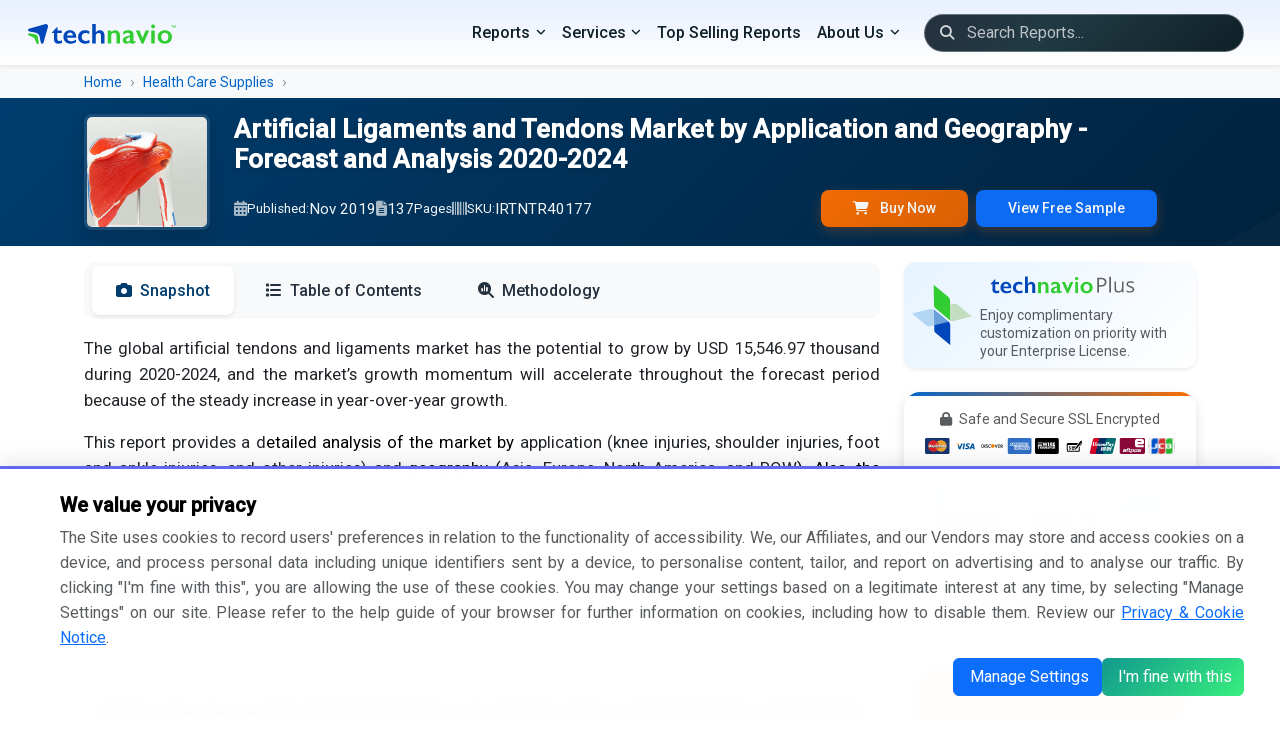

--- FILE ---
content_type: text/html; charset=UTF-8
request_url: https://www.technavio.com/report/artificial-tendons-and-ligaments-market-industry-analysis
body_size: 26443
content:
<!DOCTYPE html>
<html lang="en">
<head>
    <meta charset="UTF-8">
    <meta name="viewport" content="width=device-width, initial-scale=1.0">
    <meta http-equiv="X-UA-Compatible" content="ie=edge">
    <meta http-equiv="Content-Type" content="text/html;image/svg+xml;charset=UTF-8">

    <!-- Favicon -->
    <link rel="icon" type="image/x-icon" href="/favicon/favicon.ico">
	
	<link rel="alternate" href="https://www.technavio.com/" hreflang="x-default" />
    <link rel="preconnect" href="https://fonts.googleapis.com">
	<link rel="preconnect" href="https://fonts.gstatic.com" crossorigin>
		<link rel="preconnect" href="https://googletagmanager.com">
		
	<link rel="profile" href="https://gmpg.org/xfn/11">

            <meta name="robots" content="index, follow" />
    
    <title> Artificial Tendons and Ligaments Market Size, Share, Growth, Trends Industry Analysis Forecast 2024 | Technavio </title>
    <meta name="description" content="  ">
    <meta name="keywords" content=" Artificial Tendons and Ligaments Market, Artificial Tendons and Ligaments Market Size, Artificial Tendons and Ligaments Market Share, Artificial Tendons and Ligaments Market Trends, Artificial Tendons and Ligaments Market Analysis, Artificial Tendons and  ">
    
    <!-- Meta tags -->
    	<meta property="og:title" content="Artificial Tendons and Ligaments Market Size, Share, Growth, Trends Industry Analysis Forecast 2024" />

<meta property="og:type" content="website" />

<meta property="og:url" content="https://www.technavio.com/report/artificial-tendons-and-ligaments-market-industry-analysis" />

<meta property="og:description" content="" />

<meta property="og:image" content="https://www.technavio.com/assets/images/technavio-logo.svg" />

<meta property="og:locale" content="en_US" />

<link rel="canonical" href="https://www.technavio.com/report/artificial-tendons-and-ligaments-market-industry-analysis" />

<link rel="amphtml" href="https://www.technavio.com/report/artificial-tendons-and-ligaments-market-industry-analysis?amp" />

<link rel="alternate" href="https://www.technavio.com/report/artificial-tendons-and-ligaments-market-industry-analysis" hreflang="en" />
<link rel="alternate" href="https://www.technavio.com/report/artificial-tendons-and-ligaments-market-industry-analysis" hreflang="x-default" />

<meta name="copyright" content="Technavio, https://www.technavio.com/, All right reserved 2026." />
<meta name="author" content="Technavio, https://www.technavio.com/" />
<meta name="classification" content="Market Research" />
<meta name="distribution" content="Global" />
<meta name="language" content="EN" />
<meta name="document-classification" content=" Market Research Services and Report" />
<meta name="document-type" content="Public" />
<meta name="Page-Topic" content=" Market Research" />
<meta name="Audience" content="All, Business, Research" />

<meta name="x:site" content="@Technavio" />
<meta name="x:url" content="https://www.technavio.com/" />
<meta name="x:card" content="summary"/>
<meta name="x:title" content="Artificial Tendons and Ligaments Market Size, Share, Growth, Trends Industry Analysis Forecast 2024"/>
<meta name="x:description" content=""/>
<meta name="x:image" content="https://www.technavio.com/assets/images/i_twitter_new.svg" />

<script type="application/ld+json">
    {
        "@context": "https://schema.org",
        "@type": "Organization",
        "name": "Technavio",
        "url": "https://www.technavio.com/",
        "logo": "https://www.technavio.com/image/technavio-logo.svg",
        "sameAs" : [ "https://www.linkedin.com/company/technavio", "https://x.com/Technavio"]
    }
</script>
		<script type="application/ld+json">
	{
		"@context": "https://schema.org/",
		"@type": "WebPage",
		"name": "Artificial Tendons and Ligaments Market Size, Share, Growth, Trends Industry Analysis Forecast 2024",
		"description": "",
		"url": "https://www.technavio.com/report/artificial-tendons-and-ligaments-market-industry-analysis"
	}
	</script>

		<script type="application/ld+json">
	{
		"@context": "https://schema.org/",
		"@type": "BreadcrumbList",
		"itemListElement": [
			{
			"@type": "ListItem",
			"position": 1,
			"item":{
					"@type":"WebPage",
					"name": "Home",
					"@id": "https://www.technavio.com"
				}
			},
			{
			"@type": "ListItem",
			"position": 2,
			"item":{
					"@type":"WebPage",
					"name": "Health Care Supplies",
					"@id": "https://www.technavio.com/industries/health-care-supplies"
				}
			},
			{
			"@type": "ListItem",
			"position": 3,
			"item":{
					"@type":"WebPage",
					"name": "",
					"@id": "https://www.technavio.com/report/artificial-tendons-and-ligaments-market-industry-analysis"
				}
			}
		]
	}
	</script>

		<script  type="application/ld+json">
	{
		"@context": "https://schema.org",
		"@graph": [
			{
				"@type": "ImageObject",
				"@id": "catalog/Global Artificial Ligaments and Tendons Market_T.jpg",
				"url": "catalog/Global Artificial Ligaments and Tendons Market_T.jpg",
				"contentUrl": "catalog/Global Artificial Ligaments and Tendons Market_T.jpg",
				"caption": "Artificial Tendons and Ligaments Market Size, Share, Growth, Trends Industry Analysis Forecast 2024",
				"inLanguage": "en-US",
				"width": 160,
				"height": 206
			}
		]
	}
	</script>

    <!-- CSS -->
        <link rel="preload" href="https://fonts.googleapis.com/css2?family=Roboto:wght@300;400;500&display=swap" as="style">
    <link href="https://fonts.googleapis.com/css2?family=Roboto:wght@300;400;500&display=swap" rel="stylesheet" defer>

    <link href="/assets/bootstrap-5.3.8/css/bootstrap.min.css" rel="stylesheet">

        <link href="https://cdnjs.cloudflare.com/ajax/libs/font-awesome/6.7.2/css/all.min.css" rel="stylesheet">

    <link href="/assets/css/styles.css" rel="stylesheet">
    
    <!-- Custom CSS -->
    <style>
	/* Common Page Styles can be found in `/assets/styles.css` */

	/* Hero Banner Section */
	.hero-banner {
		background: linear-gradient(135deg, var(--primary-blue) 0%, #00223d 100%);
		color: white;
		position: relative;
		overflow: hidden;
		transition: all 0.3s ease;
	}
	
	.hero-banner::before {
		content: '';
		position: absolute;
		top: 0;
		right: 0;
		width: 100%;
		height: 100%;
		background: url("data:image/svg+xml,%3Csvg xmlns='http://www.w3.org/2000/svg' viewBox='0 0 1440 320'%3E%3Cpath fill='%23ffffff' fill-opacity='0.05' d='M0,192L48,197.3C96,203,192,213,288,229.3C384,245,480,267,576,250.7C672,235,768,181,864,181.3C960,181,1056,235,1152,234.7C1248,235,1344,181,1392,154.7L1440,128L1440,320L1392,320C1344,320,1248,320,1152,320C1056,320,960,320,864,320C768,320,672,320,576,320C480,320,384,320,288,320C192,320,96,320,48,320L0,320Z'%3E%3C/path%3E%3C/svg%3E") no-repeat;
		background-size: cover;
		opacity: 0.5;
	}

	.report-cover img {
		transition: all 0.3s ease;
		box-shadow: 0 8px 30px rgba(0, 0, 0, 0.2);
		border: 3px solid rgba(255, 255, 255, 0.1);
	}

	.hero-banner.sticky {
		position: fixed;
		top: 0;
		left: 0;
		right: 0;
		z-index: 9999;
		box-shadow: var(--shadow-lg);
		padding: 0.5rem 0 !important;
	}

	.hero-banner.sticky .hero-content {
		padding: 0.5rem 0;
	}

	.hero-banner.sticky .report-title, .hero-banner.sticky .report-title > span {
		font-size: 1.1rem !important;
		margin-bottom: 0 !important;
	}

	.hero-banner.sticky .report-meta, .hero-banner.sticky .report-cover {
		display: none!important;
	}

	.hero-banner.sticky .logo-icon {
		display: block!important;
	}

	/* Enhanced Typography */
	.report-title {
		font-size: clamp(0.75rem, 2vw, 1.75rem);
		font-weight: 600;
		line-height: 1.2;
		margin-bottom: 1rem;
		text-shadow: 0 2px 4px rgba(0, 0, 0, 0.1);
	}
	
	.report-title > span {
		font-size: 1.3rem;
		line-height: 1.2;
		font-weight: 400;
	}

	.report-meta {
		display: flex;
		flex-wrap: wrap;
		gap: 1.5rem;
		font-size: 0.95rem;
		opacity: 0.95;
	}

	.report-meta span {
		display: flex;
		align-items: center;
		gap: 0.5rem;
	}

	.report-meta i {
		opacity: 0.7;
	}

	.report-meta .quick-ctas {
		border: none;
		color: white;
		font-weight: 500;
		padding: 0.5rem 2rem;
		border-radius: 8px;
		transition: all 0.3s ease;
		box-shadow: 0 4px 12px rgba(255, 111, 0, 0.25);
	}

	/* Enhanced Cards */
	.card {
		border: none;
		border-radius: 12px;
		box-shadow: var(--shadow-sm);
		transition: all 0.3s ease;
		overflow: hidden;
	}

	.card:hover {
		transform: translateY(-4px);
		box-shadow: var(--shadow-lg);
	}

	.stat-card {
		background: white;
		border-radius: 16px;
		padding: 1.5rem;
		text-align: center;
		transition: all 0.3s ease;
		border: 1px solid var(--border-light);
	}

	.stat-card:hover {
		transform: translateY(-8px);
		box-shadow: var(--shadow-lg);
		border-color: var(--accent-blue);
	}

	.stat-icon {
		width: 60px;
		height: 60px;
		margin: 0 auto 1rem;
		background: var(--light-blue);
		border-radius: 50%;
		display: flex;
		align-items: center;
		justify-content: center;
		font-size: 1.5rem;
		color: var(--accent-blue);
	}

	.stat-value {
		font-size: 2rem;
		font-weight: 700;
		color: var(--primary-blue);
		margin-bottom: 0.25rem;
	}

	.stat-label {
		color: var(--text-secondary);
		font-size: 0.9rem;
		text-transform: uppercase;
		letter-spacing: 0.5px;
	}

	/* Enhanced Tabs */
	.nav-tabs {
		border: none;
		background: var(--light-gray);
		border-radius: 12px;
		padding: 0.25rem;
		margin-bottom: 1rem;
	}

	.nav-tabs .nav-link {
		border: none;
		border-radius: 8px;
		padding: 0.75rem 1.5rem;
		color: #25313e;
		font-weight: 500;
		transition: all 0.3s ease;
		margin: 0 0.25rem;
	}

	.nav-tabs .nav-link:hover {
		background: white;
		color: var(--primary-blue);
	}

	.nav-tabs .nav-link.active {
		background: white;
		color: var(--primary-blue);
		box-shadow: var(--shadow-sm);
	}

	/* Enhanced Buttons */
	.btn-orange {
		background: linear-gradient(135deg, var(--primary-orange), var(--primary-orange-hover));
		border: none;
		color: white;
		font-weight: 600;
		padding: 0.75rem 2rem;
		border-radius: 8px;
		transition: all 0.3s ease;
		box-shadow: 0 4px 12px rgba(255, 111, 0, 0.25);
	}

	.btn-orange:hover {
		transform: translateY(-2px);
		box-shadow: 0 6px 20px rgba(255, 111, 0, 0.35);
		background: linear-gradient(135deg, var(--primary-orange-hover), var(--primary-orange));
		color: white;
	}

	/* TOC Enhancements */
	.toc-container {
		max-height: 600px;
		overflow-y: auto;
		background: white;
		border-radius: 12px;
		padding: 1rem;
		border: 1px solid var(--border-light);
	}

	.toc-container::-webkit-scrollbar {
		width: 6px;
	}

	.toc-container::-webkit-scrollbar-track {
		background: var(--light-gray);
		border-radius: 10px;
	}

	.toc-container::-webkit-scrollbar-thumb {
		background: var(--accent-blue);
		border-radius: 10px;
	}

	.chapter-header {
		background: linear-gradient(135deg, var(--light-blue), white);
		border-left: 4px solid var(--accent-blue);
		border-radius: 6px;
		padding: 0.65rem;
		margin-bottom: 1rem;
		transition: all 0.3s ease;
	}
	.chapter-header h3.h5 {
		font-size: 1.15rem;
	}

	.chapter-header:hover {
		transform: translateX(4px);
		box-shadow: var(--shadow-md);
	}

	.toc-section {
		padding-left: 1.75rem;
		position: relative;
	}

	.toc-section::before {
		content: '';
		position: absolute;
		left: 1rem;
		top: 0;
		bottom: 0;
		width: 2px;
		background: var(--border-light);
	}

	.toc-subsection {
		padding: 0.15rem 1rem;
		margin: 0.25rem 0;
		border-radius: 6px;
		transition: all 0.2s ease;
		cursor: pointer;
	}
	.toc-subsection .small {
		font-size: 0.92rem;
	}

	.toc-subsection:hover {
		background: var(--light-gray);
		padding-left: 1.5rem;
	}

	/* Infographic Cards */
	.infographic-card {
		background: linear-gradient(135deg, #f5f7fa 0%, #c3cfe2 100%);
		border-radius: 16px;
		padding: .2rem;
		text-align: center;
		position: relative;
		overflow: hidden;
		min-height: 300px;
		display: flex;
		flex-direction: column;
		justify-content: center;
		align-items: center;
	}

	.infographic-card:has(img) {
		background: transparent!important;
		padding: .5rem;
		border-radius: 0px;
	}

	/*.infographic-card::before {
		content: '';
		position: absolute;
		top: -50%;
		right: -50%;
		width: 200%;
		height: 200%;
		background: radial-gradient(circle, rgba(255,255,255,0.3) 0%, transparent 70%);
		animation: rotate 20s linear infinite;
	} */

	@keyframes rotate {
		0% { transform: rotate(0deg); }
		100% { transform: rotate(360deg); }
	}

	/* Methodology Section */
	.methodology-step {
		background: white;
		border-radius: 12px;
		padding: 1rem 1rem 1rem 2rem;
		margin-bottom: 1.25rem;
		border: 1px solid var(--border-light);
		position: relative;
		transition: all 0.3s ease;
	}

	.methodology-step:hover {
		box-shadow: var(--shadow-md);
		transform: translateX(8px);
	}

	.methodology-step::before {
		content: attr(data-step);
		position: absolute;
		left: -20px;
		top: 50%;
		transform: translateY(-50%);
		width: 40px;
		height: 40px;
		background: var(--accent-blue);
		color: white;
		border-radius: 50%;
		display: flex;
		align-items: center;
		justify-content: center;
		font-weight: bold;
	}

	/* CTA Section Enhancement */
	.cta-section {
		/* background: linear-gradient(135deg, var(--primary-blue) 0%, #001f3f 100%); */
		background-image: linear-gradient(to right top, #00396b, #00517f, #006881, #007c70, #008d55);
		border-radius: 16px;
		position: relative;
		overflow: hidden;
	}

	.cta-section::before {
		content: '';
		position: absolute;
		top: 0;
		left: 0;
		right: 0;
		bottom: 0;
		background: url("data:image/svg+xml,%3Csvg width='60' height='60' viewBox='0 0 60 60' xmlns='http://www.w3.org/2000/svg'%3E%3Cg fill='none' fill-rule='evenodd'%3E%3Cg fill='%23ffffff' fill-opacity='0.05'%3E%3Cpath d='M36 34v-4h-2v4h-4v2h4v4h2v-4h4v-2h-4zm0-30V0h-2v4h-4v2h4v4h2V6h4V4h-4zM6 34v-4H4v4H0v2h4v4h2v-4h4v-2H6zM6 4V0H4v4H0v2h4v4h2V6h4V4H6z'/%3E%3C/g%3E%3C/g%3E%3C/svg%3E");
	}

	/* Accordion Enhancement 
	.accordion-item {
		border: 1px solid var(--border-light);
		border-radius: 8px !important;
		margin-bottom: 1rem;
		overflow: hidden;
	}
	
	.accordion-button {
		background: white;
		font-weight: 500;
		padding: 1.25rem;
		border: none;
		box-shadow: none !important;
	}

	.accordion-button:not(.collapsed) {
		background: var(--light-blue);
		color: var(--primary-blue);
	}
	*/

	/* Enhanced FAQ Accordion */
	.accordion-button:not(.collapsed) {
		background: linear-gradient(90deg, var(--light-blue) 0%, white 100%);
		color: var(--primary-blue);
		font-weight: 600;
	}

	.accordion-button:focus {
		box-shadow: none;
		border-color: var(--primary-orange);
	}

	.accordion-button::after {
		background-image: url("data:image/svg+xml,%3csvg xmlns='http://www.w3.org/2000/svg' viewBox='0 0 16 16' fill='%23003d6e'%3e%3cpath fill-rule='evenodd' d='M1.646 4.646a.5.5 0 0 1 .708 0L8 10.293l5.646-5.647a.5.5 0 0 1 .708.708l-6 6a.5.5 0 0 1-.708 0l-6-6a.5.5 0 0 1 0-.708z'/%3e%3c/svg%3e");
	}

	/* Sidebar Enhancements */
	.pricing-card {
		background: white;
		border-radius: 16px;
		padding: 1rem;
		box-shadow: var(--shadow-md);
		position: relative;
		overflow: hidden;
	}

	.pricing-card::before {
		content: '';
		position: absolute;
		top: 0;
		left: 0;
		right: 0;
		height: 4px;
		background: linear-gradient(90deg, var(--accent-blue), var(--primary-orange));
	}

	.price-option {
		background: var(--light-gray);
		border: 2px solid transparent;
		border-radius: 8px;
		padding: .5rem;
		margin-bottom: 1rem;
		cursor: pointer;
		transition: all 0.3s ease;
	}

	.price-option:hover {
		border-color: var(--accent-blue);
		transform: translateX(4px);
	}

	.price-option input:checked + label {
		font-weight: 600;
	}

	.price-option input:checked ~ .price-tag {
		color: var(--primary-orange);
	}

	/* Smooth transition for button visibility */
	#quick-buy-btn, #subscribe-now-btn {
		transition: opacity 0.2s ease-in-out;
	}

	/* Hide elements with hidden attribute */
	[hidden] {
		display: none !important;
	}

	/* Alternative: Fade effect instead of instant hide */
	#quick-buy-btn[hidden], #subscribe-now-btn[hidden] {
		opacity: 0;
		pointer-events: none;
		position: absolute;
	}

	/* Responsive Adjustments */
	@media (max-width: 991.98px) {
		.hero-banner.sticky {
			position: Sticky;
		}

		.hero-banner.sticky .logo-icon {
			display: none !important;
		}

		.hero-banner.sticky .report-meta {
			display: block !important;
		}
		
		.hero-banner.sticky .report-title > span {
			display: -webkit-box;
			-webkit-line-clamp: 2;
			-webkit-box-orient: vertical;
			overflow: hidden;
		}
		.hero-banner.sticky .report-meta > span {
			display: none !important;
		}

		.hero-banner.sticky .report-meta .btn-toolbar {
			padding-top: 0.75rem;
			justify-content: space-around;
		}

		.hero-banner.sticky .report-meta .btn-group {
			max-width: 45%;
    		width: 45%;
		}

		.content-area {
			grid-column: span 18;
		}
		
		.report-title {
			font-size: 1.25rem;
		}
		.report-title > span {
			font-size: 1rem;
		}
		
		.stat-card {
			margin-bottom: 1rem;
		}
	}

	@media (max-width: 767.98px) {
		.report-meta {
			font-size: 0.85rem;
			gap: 1rem;
		}
		
		.nav-tabs .nav-link {
			padding: 0.5rem 0.5rem;
			font-size: 0.85rem;
		}
	}

	/* Loading Animation */
	.skeleton {
		background: linear-gradient(90deg, #f0f0f0 25%, #e0e0e0 50%, #f0f0f0 75%);
		background-size: 200% 100%;
		animation: loading 1.5s infinite;
	}

	@keyframes loading {
		0% { background-position: 200% 0; }
		100% { background-position: -200% 0; }
	}

	/* Breadcrumb Enhancement */
	.breadcrumb {
		background: transparent;
		padding: 0;
		margin: 0;
	}

	.breadcrumb-item + .breadcrumb-item::before {
		content: "›";
		font-weight: 300;
		color: var(--text-secondary);
	}

	.breadcrumb-item a {
		color: var(--accent-blue);
		text-decoration: none;
		transition: color 0.2s ease;
	}

	.breadcrumb-item a:hover {
		color: var(--bs-link-color-rgb);
	}

	/* Market Description Enhancement */
	.market-description {
		font-size: 1.05rem;
		line-height: 1.8;
		color: var(--text-primary);
	}

	.market-description h2, .faq-section h2 {
		color: var(--primary-blue)!important;
		font-size: 1.28rem!important;
		font-weight: 600;
		margin-top: 0rem;
		margin-bottom: 1rem;
		position: relative;
		padding-left: 1rem;
	}

	.market-description h2::before, .faq-section h2::before {
		content: '';
		position: absolute;
		left: 0;
		top: 50%;
		transform: translateY(-50%);
		width: 4px;
		height: 60%;
		background: var(--accent-blue);
		border-radius: 2px;
	}

	.market-description h3 {
		color: var(--primary-blue);
		font-size: 1.15rem;
		font-weight: 500;
		margin-top: 1.5rem;
		margin-bottom: 0.75rem;
	}
	.market-description p , .market-description p + li {
		text-align: justify;
		line-height: 1.65rem;
	}
	.market-description p[align="center"] {
		text-align: center !important;
	}
	.market-description p.text-center {
		text-align: center !important;
	}
	.market-description p.rq-sample {
		font-size: 0.95rem;
		margin-bottom: 0;
	}

	.market-description p > a:has(img) {
		display: flex;
	}

	.market-description p > a > img {
		max-width: 80%!important;
		margin: 0 auto;
	}

	.market-description ul {
		/* list-style: none; */
		padding-left: 0;
	}

	.market-description ul li {
		position: relative;
		/*padding-left: 1.2rem;*/
		margin-bottom: 0.1rem;
		line-height: 1.5rem;
		text-align: justify !important;
	}

	.market-description li {
		margin-left: 1rem;
	}

	/* Print Styles */
	@media print {
		.sticky-top, .hero-banner, .navbar, footer {
			display: none !important;
		}
		
		.card {
			box-shadow: none !important;
			border: 1px solid #ddd !important;
		}
	}
	
	.bd-callout {
		--bs-link-color-rgb: var(--bd-callout-link);
		--bs-code-color: var(--bd-callout-code-color);
		padding: 0.5rem 0.75rem;
    	margin-top: 0.5rem;
    	margin-bottom: 0rem;
		color: var(--bd-callout-color, inherit);
		background-color: var(--bd-callout-bg, var(--bs-gray-100));
		border-left: .25rem solid var(--bd-callout-border, var(--bs-gray-300));
	}

	.bd-callout-info {
		--bd-callout-color: var(--bs-info-text-emphasis);
		--bd-callout-bg: var(--bs-info-bg-subtle);
		--bd-callout-border: var(--bs-info-border-subtle);
	}
	.bd-callout-warning {
		--bd-callout-bg: rgba(var(--bs-warning-rgb), .075);
		--bd-callout-border: rgba(var(--bs-warning-rgb), .5);
	}

	.market-description ul.rcdv-list li {
		padding-left: 0rem;
		margin-bottom: 0.5rem;
		line-height: 1.5;
		font-size: 1rem;
	}

	.market-description ul.rcdv-list li::before {
		content: '';
	}

	.market-description .market-scopr-table td {
		width: 50%; font-size: 1rem;
	}

	/* Infographic Styles */
	.infographic-section {
		background: var(--bg-light);
		border-radius: 12px;
		padding: 1rem;
		margin: 1rem 0;
	}

    .metric-box {
		text-align: center;
		padding: 0.5rem;
		background: white;
		border-radius: 8px;
		box-shadow: 0 2px 10px rgba(0, 0, 0, 0.05);
		transition: all 0.3s ease;
	}

	.metric-box:hover {
		transform: scale(1);
		box-shadow: 0 5px 20px rgba(0,0,0,0.1);
	}

	.metric-icon {
		width: 45px;
		height: 45px;
		margin: 0 auto 0.25rem;
		background: var(--light-blue);
		border-radius: 50%;
		display: flex;
		align-items: center;
		justify-content: center;
		font-size: 1.5rem;
		color: var(--accent-blue);
	}

	.metric-value {
		font-size: 1.25rem;
		font-weight: bold;
		color: var(--primary-blue);
	}

	.metric-label {
		color: var(--gray-text);
		font-size: 0.9rem;
		margin-top: 0rem;
	}

	/* Market Stats Grid */
	.market-stats-grid {
		display: grid;
		grid-template-columns: repeat(auto-fit, minmax(150px, 1fr));
		gap: 1.5rem;
		margin: 0 0;
	}

	@media (min-width: 1200px) {
		.container, .container-lg, .container-md, .container-sm, .container-xl {
			max-width: calc(100vw - 9rem);
		}
	}

	@media (min-width: 992px) {
		.hero-banner .report-cover {
			max-width: 150px;
		}

		.content-area {
			grid-column: span 13;
		}

		/* Related Reports */
		.related-report-item {
			width: 60px;
			height: auto;
			flex-shrink: 0;
			/* background: #e9ecef; */
			/* border-radius: 4px; */
			display: flex;
			align-items: start;
			justify-content: center;
		}
	}

	/* CustomGrid Layout - 18 Columns */
	#mainContentGrid.grid {
		--bs-columns: 18;
	}
	#mainContentGrid.grid .g-col-12 {
		grid-column: auto / span 18;
	}
	
	@media (min-width: 768px) {
		#mainContentGrid.grid .g-col-md-5 {
			grid-column: auto / span 5;
		}
	}
	    
</style>
</head>
<body>
    <!-- ======================= NAVIGATION ======================= -->    
                
            
            <nav class="navbar navbar-expand-lg navbar-dark bg-dark shadow-sm">
        <div class="container-fluid">
            <!-- Left: Brand -->
            <a class="navbar-brand" href="https://www.technavio.com/">
                <img src="/assets/images/logo.svg" alt="Technavio Logo" height="20" aria-label="Technavio Logo">
            </a>
            <!-- Toggler -->
            <button class="navbar-toggler" type="button" data-bs-toggle="collapse"
                data-bs-target="#mainNavbar" aria-controls="mainNavbar"
                aria-expanded="false" aria-label="Mobile Menu Navigation Icon">
            <span class="navbar-toggler-icon"></span>
            </button>
            <!-- Right: Menus, Search, Icons -->
            <div class="collapse navbar-collapse justify-content-end" id="mainNavbar">
                <ul class="navbar-nav align-items-lg-center">
                    <!-- PRIMARY DROPDOWN MENUS -->
                    <li class="nav-item dropdown">
                        <a class="nav-link dropdown-toggle" href="#" id="categoriesDropdown"
                            data-bs-toggle="dropdown" aria-expanded="false">Reports</a>
                        <ul class="dropdown-menu" aria-labelledby="categoriesDropdown">
                                  	      										<li class="nav-item dropend position-relative">
                <div class="d-flex justify-content-between align-items-center w-100 dropdown-item-container">
                    <a class="dropdown-item flex-grow-1 text-wrap pr-4" href="/industries/communication-services">
                        Communication Services
                    </a>
                    <button type="button" class="btn btn-sm btn-link text-decoration-none dropdown-toggle-split custom-submenu-toggle py-0 px-2" data-bs-toggle="dropdown" aria-expanded="false">
                        <i class="fa-solid fa-chevron-right"></i>
                    </button>
                </div>
				<ul class="dropdown-menu dd-menu-l1">
										      	      										<li class="nav-item dropend position-relative">
                <div class="d-flex justify-content-between align-items-center w-100 dropdown-item-container">
                    <a class="dropdown-item flex-grow-1 text-wrap pr-4" href="/industries/media-entertainment">
                        Media &amp; Entertainment
                    </a>
                    <button type="button" class="btn btn-sm btn-link text-decoration-none dropdown-toggle-split custom-submenu-toggle py-0 px-2" data-bs-toggle="dropdown" aria-expanded="false">
                        <i class="fa-solid fa-chevron-right"></i>
                    </button>
                </div>
				<ul class="dropdown-menu dd-menu-l2">
										      	      										<li><a class="dropdown-item text-wrap" href="/industries/media-entertainment">Consumer Electronics</a></li>
			      										<li class="nav-item dropend position-relative">
                <div class="d-flex justify-content-between align-items-center w-100 dropdown-item-container">
                    <a class="dropdown-item flex-grow-1 text-wrap pr-4" href="/industries/entertainment">
                        Entertainment
                    </a>
                    <button type="button" class="btn btn-sm btn-link text-decoration-none dropdown-toggle-split custom-submenu-toggle py-0 px-2" data-bs-toggle="dropdown" aria-expanded="false">
                        <i class="fa-solid fa-chevron-right"></i>
                    </button>
                </div>
				<ul class="dropdown-menu dd-menu-l3">
										      	      										<li><a class="dropdown-item text-wrap" href="/industries/interactive-home-entertainment">Interactive Home Entertainment</a></li>
			      										<li><a class="dropdown-item text-wrap" href="/industries/movies-entertainment">Movies &amp; Entertainment</a></li>
			      	    
				</ul>
			</li>
			      										<li><a class="dropdown-item text-wrap" href="/industries/interactive-media-services">Interactive Media &amp; Services</a></li>
			      										<li class="nav-item dropend position-relative">
                <div class="d-flex justify-content-between align-items-center w-100 dropdown-item-container">
                    <a class="dropdown-item flex-grow-1 text-wrap pr-4" href="/industries/media">
                        Media
                    </a>
                    <button type="button" class="btn btn-sm btn-link text-decoration-none dropdown-toggle-split custom-submenu-toggle py-0 px-2" data-bs-toggle="dropdown" aria-expanded="false">
                        <i class="fa-solid fa-chevron-right"></i>
                    </button>
                </div>
				<ul class="dropdown-menu dd-menu-l3">
										      	      										<li><a class="dropdown-item text-wrap" href="/industries/advertising">Advertising</a></li>
			      										<li><a class="dropdown-item text-wrap" href="/industries/broadcasting">Broadcasting</a></li>
			      										<li><a class="dropdown-item text-wrap" href="/industries/cable-satellite">Cable &amp; Satellite</a></li>
			      										<li><a class="dropdown-item text-wrap" href="/industries/publishing">Publishing</a></li>
			      	    
				</ul>
			</li>
			      	    
				</ul>
			</li>
			      										<li class="nav-item dropend position-relative">
                <div class="d-flex justify-content-between align-items-center w-100 dropdown-item-container">
                    <a class="dropdown-item flex-grow-1 text-wrap pr-4" href="/industries/telecommunication-services">
                        Telecommunication Services
                    </a>
                    <button type="button" class="btn btn-sm btn-link text-decoration-none dropdown-toggle-split custom-submenu-toggle py-0 px-2" data-bs-toggle="dropdown" aria-expanded="false">
                        <i class="fa-solid fa-chevron-right"></i>
                    </button>
                </div>
				<ul class="dropdown-menu dd-menu-l2">
										      	      										<li class="nav-item dropend position-relative">
                <div class="d-flex justify-content-between align-items-center w-100 dropdown-item-container">
                    <a class="dropdown-item flex-grow-1 text-wrap pr-4" href="/industries/diversified-telecommunication-services">
                        Diversified Telecommunication Services
                    </a>
                    <button type="button" class="btn btn-sm btn-link text-decoration-none dropdown-toggle-split custom-submenu-toggle py-0 px-2" data-bs-toggle="dropdown" aria-expanded="false">
                        <i class="fa-solid fa-chevron-right"></i>
                    </button>
                </div>
				<ul class="dropdown-menu dd-menu-l3">
										      	      										<li><a class="dropdown-item text-wrap" href="/industries/alternative-carriers">Alternative Carriers</a></li>
			      										<li><a class="dropdown-item text-wrap" href="/industries/integrated-telecommunication-services">Integrated Telecommunication Services</a></li>
			      	    
				</ul>
			</li>
			      	    
				</ul>
			</li>
			      	    
				</ul>
			</li>
			      										<li class="nav-item dropend position-relative">
                <div class="d-flex justify-content-between align-items-center w-100 dropdown-item-container">
                    <a class="dropdown-item flex-grow-1 text-wrap pr-4" href="/industries/consumer-discretionary">
                        Consumer Discretionary
                    </a>
                    <button type="button" class="btn btn-sm btn-link text-decoration-none dropdown-toggle-split custom-submenu-toggle py-0 px-2" data-bs-toggle="dropdown" aria-expanded="false">
                        <i class="fa-solid fa-chevron-right"></i>
                    </button>
                </div>
				<ul class="dropdown-menu dd-menu-l1">
										      	      										<li class="nav-item dropend position-relative">
                <div class="d-flex justify-content-between align-items-center w-100 dropdown-item-container">
                    <a class="dropdown-item flex-grow-1 text-wrap pr-4" href="/industries/automobiles-components">
                        Automobiles &amp; Components
                    </a>
                    <button type="button" class="btn btn-sm btn-link text-decoration-none dropdown-toggle-split custom-submenu-toggle py-0 px-2" data-bs-toggle="dropdown" aria-expanded="false">
                        <i class="fa-solid fa-chevron-right"></i>
                    </button>
                </div>
				<ul class="dropdown-menu dd-menu-l2">
										      	      										<li class="nav-item dropend position-relative">
                <div class="d-flex justify-content-between align-items-center w-100 dropdown-item-container">
                    <a class="dropdown-item flex-grow-1 text-wrap pr-4" href="/industries/auto-components">
                        Auto Components
                    </a>
                    <button type="button" class="btn btn-sm btn-link text-decoration-none dropdown-toggle-split custom-submenu-toggle py-0 px-2" data-bs-toggle="dropdown" aria-expanded="false">
                        <i class="fa-solid fa-chevron-right"></i>
                    </button>
                </div>
				<ul class="dropdown-menu dd-menu-l3">
										      	      										<li><a class="dropdown-item text-wrap" href="/industries/auto-parts-equipment">Auto Parts &amp; Equipment</a></li>
			      										<li><a class="dropdown-item text-wrap" href="/industries/tires-rubber">Tires &amp; Rubber</a></li>
			      	    
				</ul>
			</li>
			      										<li class="nav-item dropend position-relative">
                <div class="d-flex justify-content-between align-items-center w-100 dropdown-item-container">
                    <a class="dropdown-item flex-grow-1 text-wrap pr-4" href="/industries/automobile-components">
                        Automobile Components
                    </a>
                    <button type="button" class="btn btn-sm btn-link text-decoration-none dropdown-toggle-split custom-submenu-toggle py-0 px-2" data-bs-toggle="dropdown" aria-expanded="false">
                        <i class="fa-solid fa-chevron-right"></i>
                    </button>
                </div>
				<ul class="dropdown-menu dd-menu-l3">
										      	      										<li><a class="dropdown-item text-wrap" href="/industries/automotive-parts-equipment">Automotive Parts &amp; Equipment</a></li>
			      	    
				</ul>
			</li>
			      										<li class="nav-item dropend position-relative">
                <div class="d-flex justify-content-between align-items-center w-100 dropdown-item-container">
                    <a class="dropdown-item flex-grow-1 text-wrap pr-4" href="/industries/automobiles">
                        Automobiles
                    </a>
                    <button type="button" class="btn btn-sm btn-link text-decoration-none dropdown-toggle-split custom-submenu-toggle py-0 px-2" data-bs-toggle="dropdown" aria-expanded="false">
                        <i class="fa-solid fa-chevron-right"></i>
                    </button>
                </div>
				<ul class="dropdown-menu dd-menu-l3">
										      	      										<li><a class="dropdown-item text-wrap" href="/industries/automobile-manufacturers">Automobile Manufacturers</a></li>
			      										<li><a class="dropdown-item text-wrap" href="/industries/motorcycle-manufacturers">Motorcycle Manufacturers</a></li>
			      	    
				</ul>
			</li>
			      	    
				</ul>
			</li>
			      										<li class="nav-item dropend position-relative">
                <div class="d-flex justify-content-between align-items-center w-100 dropdown-item-container">
                    <a class="dropdown-item flex-grow-1 text-wrap pr-4" href="/industries/consumer-discretionary-distribution-retail">
                        Consumer Discretionary Distribution &amp; Retail
                    </a>
                    <button type="button" class="btn btn-sm btn-link text-decoration-none dropdown-toggle-split custom-submenu-toggle py-0 px-2" data-bs-toggle="dropdown" aria-expanded="false">
                        <i class="fa-solid fa-chevron-right"></i>
                    </button>
                </div>
				<ul class="dropdown-menu dd-menu-l2">
										      	      										<li><a class="dropdown-item text-wrap" href="/industries/broadline-retail">Broadline Retail</a></li>
			      	    
				</ul>
			</li>
			      										<li class="nav-item dropend position-relative">
                <div class="d-flex justify-content-between align-items-center w-100 dropdown-item-container">
                    <a class="dropdown-item flex-grow-1 text-wrap pr-4" href="/industries/consumer-durables-apparel">
                        Consumer Durables &amp; Apparel
                    </a>
                    <button type="button" class="btn btn-sm btn-link text-decoration-none dropdown-toggle-split custom-submenu-toggle py-0 px-2" data-bs-toggle="dropdown" aria-expanded="false">
                        <i class="fa-solid fa-chevron-right"></i>
                    </button>
                </div>
				<ul class="dropdown-menu dd-menu-l2">
										      	      										<li class="nav-item dropend position-relative">
                <div class="d-flex justify-content-between align-items-center w-100 dropdown-item-container">
                    <a class="dropdown-item flex-grow-1 text-wrap pr-4" href="/industries/household-durables">
                        Household Durables
                    </a>
                    <button type="button" class="btn btn-sm btn-link text-decoration-none dropdown-toggle-split custom-submenu-toggle py-0 px-2" data-bs-toggle="dropdown" aria-expanded="false">
                        <i class="fa-solid fa-chevron-right"></i>
                    </button>
                </div>
				<ul class="dropdown-menu dd-menu-l3">
										      	      										<li><a class="dropdown-item text-wrap" href="/industries/consumerelectronics">Consumer Electronics</a></li>
			      										<li><a class="dropdown-item text-wrap" href="/industries/home-furnishings">Home Furnishings</a></li>
			      										<li><a class="dropdown-item text-wrap" href="/industries/homebuilding">Homebuilding</a></li>
			      										<li><a class="dropdown-item text-wrap" href="/industries/household-appliances">Household Appliances</a></li>
			      										<li><a class="dropdown-item text-wrap" href="/industries/housewares-specialties">Housewares &amp; Specialties</a></li>
			      	    
				</ul>
			</li>
			      										<li><a class="dropdown-item text-wrap" href="/industries/leisure-products">Leisure Products</a></li>
			      										<li class="nav-item dropend position-relative">
                <div class="d-flex justify-content-between align-items-center w-100 dropdown-item-container">
                    <a class="dropdown-item flex-grow-1 text-wrap pr-4" href="/industries/textiles-apparel-luxury-goods">
                        Textiles, Apparel &amp; Luxury Goods
                    </a>
                    <button type="button" class="btn btn-sm btn-link text-decoration-none dropdown-toggle-split custom-submenu-toggle py-0 px-2" data-bs-toggle="dropdown" aria-expanded="false">
                        <i class="fa-solid fa-chevron-right"></i>
                    </button>
                </div>
				<ul class="dropdown-menu dd-menu-l3">
										      	      										<li><a class="dropdown-item text-wrap" href="/industries/apparel-accessories-luxury-goods">Apparel, Accessories &amp; Luxury Goods</a></li>
			      										<li><a class="dropdown-item text-wrap" href="/industries/footwear">Footwear</a></li>
			      										<li><a class="dropdown-item text-wrap" href="/industries/textiles">Textiles</a></li>
			      	    
				</ul>
			</li>
			      	    
				</ul>
			</li>
			      										<li class="nav-item dropend position-relative">
                <div class="d-flex justify-content-between align-items-center w-100 dropdown-item-container">
                    <a class="dropdown-item flex-grow-1 text-wrap pr-4" href="/industries/consumer-services">
                        Consumer Services
                    </a>
                    <button type="button" class="btn btn-sm btn-link text-decoration-none dropdown-toggle-split custom-submenu-toggle py-0 px-2" data-bs-toggle="dropdown" aria-expanded="false">
                        <i class="fa-solid fa-chevron-right"></i>
                    </button>
                </div>
				<ul class="dropdown-menu dd-menu-l2">
										      	      										<li class="nav-item dropend position-relative">
                <div class="d-flex justify-content-between align-items-center w-100 dropdown-item-container">
                    <a class="dropdown-item flex-grow-1 text-wrap pr-4" href="/industries/diversified-consumer-services">
                        Diversified Consumer Services
                    </a>
                    <button type="button" class="btn btn-sm btn-link text-decoration-none dropdown-toggle-split custom-submenu-toggle py-0 px-2" data-bs-toggle="dropdown" aria-expanded="false">
                        <i class="fa-solid fa-chevron-right"></i>
                    </button>
                </div>
				<ul class="dropdown-menu dd-menu-l3">
										      	      										<li><a class="dropdown-item text-wrap" href="/industries/education-services">Education Services</a></li>
			      										<li><a class="dropdown-item text-wrap" href="/industries/specialized-consumer-services">Specialized Consumer Services</a></li>
			      	    
				</ul>
			</li>
			      										<li class="nav-item dropend position-relative">
                <div class="d-flex justify-content-between align-items-center w-100 dropdown-item-container">
                    <a class="dropdown-item flex-grow-1 text-wrap pr-4" href="/industries/hotels-restaurants-leisure">
                        Hotels, Restaurants &amp; Leisure
                    </a>
                    <button type="button" class="btn btn-sm btn-link text-decoration-none dropdown-toggle-split custom-submenu-toggle py-0 px-2" data-bs-toggle="dropdown" aria-expanded="false">
                        <i class="fa-solid fa-chevron-right"></i>
                    </button>
                </div>
				<ul class="dropdown-menu dd-menu-l3">
										      	      										<li><a class="dropdown-item text-wrap" href="/industries/casinos-gaming">Casinos &amp; Gaming</a></li>
			      										<li><a class="dropdown-item text-wrap" href="/industries/hotels-resorts-cruise-lines">Hotels, Resorts &amp; Cruise Lines</a></li>
			      										<li><a class="dropdown-item text-wrap" href="/industries/leisure-facilities">Leisure Facilities</a></li>
			      										<li><a class="dropdown-item text-wrap" href="/industries/restaurants">Restaurants</a></li>
			      	    
				</ul>
			</li>
			      	    
				</ul>
			</li>
			      										<li class="nav-item dropend position-relative">
                <div class="d-flex justify-content-between align-items-center w-100 dropdown-item-container">
                    <a class="dropdown-item flex-grow-1 text-wrap pr-4" href="/industries/retailing">
                        Retailing
                    </a>
                    <button type="button" class="btn btn-sm btn-link text-decoration-none dropdown-toggle-split custom-submenu-toggle py-0 px-2" data-bs-toggle="dropdown" aria-expanded="false">
                        <i class="fa-solid fa-chevron-right"></i>
                    </button>
                </div>
				<ul class="dropdown-menu dd-menu-l2">
										      	      										<li><a class="dropdown-item text-wrap" href="/industries/distributors">Distributors</a></li>
			      										<li class="nav-item dropend position-relative">
                <div class="d-flex justify-content-between align-items-center w-100 dropdown-item-container">
                    <a class="dropdown-item flex-grow-1 text-wrap pr-4" href="/industries/multiline-retail">
                        Multiline Retail
                    </a>
                    <button type="button" class="btn btn-sm btn-link text-decoration-none dropdown-toggle-split custom-submenu-toggle py-0 px-2" data-bs-toggle="dropdown" aria-expanded="false">
                        <i class="fa-solid fa-chevron-right"></i>
                    </button>
                </div>
				<ul class="dropdown-menu dd-menu-l3">
										      	      										<li><a class="dropdown-item text-wrap" href="/industries/department-stores">Department Stores</a></li>
			      	    
				</ul>
			</li>
			      										<li class="nav-item dropend position-relative">
                <div class="d-flex justify-content-between align-items-center w-100 dropdown-item-container">
                    <a class="dropdown-item flex-grow-1 text-wrap pr-4" href="/industries/specialty-retail">
                        Specialty Retail
                    </a>
                    <button type="button" class="btn btn-sm btn-link text-decoration-none dropdown-toggle-split custom-submenu-toggle py-0 px-2" data-bs-toggle="dropdown" aria-expanded="false">
                        <i class="fa-solid fa-chevron-right"></i>
                    </button>
                </div>
				<ul class="dropdown-menu dd-menu-l3">
										      	      										<li><a class="dropdown-item text-wrap" href="/industries/automotive-retail">Automotive Retail</a></li>
			      										<li><a class="dropdown-item text-wrap" href="/industries/computer-electronics-retail">Computer &amp; Electronics Retail</a></li>
			      										<li><a class="dropdown-item text-wrap" href="/industries/homefurnishing-retail">Homefurnishing Retail</a></li>
			      										<li><a class="dropdown-item text-wrap" href="/industries/other-specialty-retail">Other Specialty Retail</a></li>
			      										<li><a class="dropdown-item text-wrap" href="/industries/specialty-stores">Specialty Stores</a></li>
			      	    
				</ul>
			</li>
			      	    
				</ul>
			</li>
			      	    
				</ul>
			</li>
			      										<li class="nav-item dropend position-relative">
                <div class="d-flex justify-content-between align-items-center w-100 dropdown-item-container">
                    <a class="dropdown-item flex-grow-1 text-wrap pr-4" href="/industries/consumer-staples">
                        Consumer Staples
                    </a>
                    <button type="button" class="btn btn-sm btn-link text-decoration-none dropdown-toggle-split custom-submenu-toggle py-0 px-2" data-bs-toggle="dropdown" aria-expanded="false">
                        <i class="fa-solid fa-chevron-right"></i>
                    </button>
                </div>
				<ul class="dropdown-menu dd-menu-l1">
										      	      										<li class="nav-item dropend position-relative">
                <div class="d-flex justify-content-between align-items-center w-100 dropdown-item-container">
                    <a class="dropdown-item flex-grow-1 text-wrap pr-4" href="/industries/consumer-staples-distribution-retail">
                        Consumer Staples Distribution &amp; Retail
                    </a>
                    <button type="button" class="btn btn-sm btn-link text-decoration-none dropdown-toggle-split custom-submenu-toggle py-0 px-2" data-bs-toggle="dropdown" aria-expanded="false">
                        <i class="fa-solid fa-chevron-right"></i>
                    </button>
                </div>
				<ul class="dropdown-menu dd-menu-l2">
										      	      										<li><a class="dropdown-item text-wrap" href="/industries/food-retail">Food Retail</a></li>
			      	    
				</ul>
			</li>
			      										<li class="nav-item dropend position-relative">
                <div class="d-flex justify-content-between align-items-center w-100 dropdown-item-container">
                    <a class="dropdown-item flex-grow-1 text-wrap pr-4" href="/industries/food-staples-retailing">
                        Food &amp; Staples Retailing
                    </a>
                    <button type="button" class="btn btn-sm btn-link text-decoration-none dropdown-toggle-split custom-submenu-toggle py-0 px-2" data-bs-toggle="dropdown" aria-expanded="false">
                        <i class="fa-solid fa-chevron-right"></i>
                    </button>
                </div>
				<ul class="dropdown-menu dd-menu-l2">
										      	      										<li><a class="dropdown-item text-wrap" href="/industries/food-distributors">Food Distributors</a></li>
			      	    
				</ul>
			</li>
			      										<li class="nav-item dropend position-relative">
                <div class="d-flex justify-content-between align-items-center w-100 dropdown-item-container">
                    <a class="dropdown-item flex-grow-1 text-wrap pr-4" href="/industries/food-beverage-tobacco">
                        Food, Beverage &amp; Tobacco
                    </a>
                    <button type="button" class="btn btn-sm btn-link text-decoration-none dropdown-toggle-split custom-submenu-toggle py-0 px-2" data-bs-toggle="dropdown" aria-expanded="false">
                        <i class="fa-solid fa-chevron-right"></i>
                    </button>
                </div>
				<ul class="dropdown-menu dd-menu-l2">
										      	      										<li class="nav-item dropend position-relative">
                <div class="d-flex justify-content-between align-items-center w-100 dropdown-item-container">
                    <a class="dropdown-item flex-grow-1 text-wrap pr-4" href="/industries/beverages">
                        Beverages
                    </a>
                    <button type="button" class="btn btn-sm btn-link text-decoration-none dropdown-toggle-split custom-submenu-toggle py-0 px-2" data-bs-toggle="dropdown" aria-expanded="false">
                        <i class="fa-solid fa-chevron-right"></i>
                    </button>
                </div>
				<ul class="dropdown-menu dd-menu-l3">
										      	      										<li><a class="dropdown-item text-wrap" href="/industries/brewers">Brewers</a></li>
			      										<li><a class="dropdown-item text-wrap" href="/industries/distillers-vintners">Distillers &amp; Vintners</a></li>
			      										<li><a class="dropdown-item text-wrap" href="/industries/soft-drinks">Soft Drinks</a></li>
			      										<li><a class="dropdown-item text-wrap" href="/industries/soft-drinks-non-alcoholic-beverages">Soft Drinks &amp; Non-alcoholic Beverages</a></li>
			      	    
				</ul>
			</li>
			      										<li class="nav-item dropend position-relative">
                <div class="d-flex justify-content-between align-items-center w-100 dropdown-item-container">
                    <a class="dropdown-item flex-grow-1 text-wrap pr-4" href="/industries/food-products">
                        Food Products
                    </a>
                    <button type="button" class="btn btn-sm btn-link text-decoration-none dropdown-toggle-split custom-submenu-toggle py-0 px-2" data-bs-toggle="dropdown" aria-expanded="false">
                        <i class="fa-solid fa-chevron-right"></i>
                    </button>
                </div>
				<ul class="dropdown-menu dd-menu-l3">
										      	      										<li><a class="dropdown-item text-wrap" href="/industries/agricultural-products">Agricultural Products</a></li>
			      										<li><a class="dropdown-item text-wrap" href="/industries/agricultural-products-services">Agricultural Products &amp; Services</a></li>
			      										<li><a class="dropdown-item text-wrap" href="/industries/packaged-foods-meats">Packaged Foods &amp; Meats</a></li>
			      	    
				</ul>
			</li>
			      										<li><a class="dropdown-item text-wrap" href="/industries/tobacco">Tobacco</a></li>
			      	    
				</ul>
			</li>
			      										<li class="nav-item dropend position-relative">
                <div class="d-flex justify-content-between align-items-center w-100 dropdown-item-container">
                    <a class="dropdown-item flex-grow-1 text-wrap pr-4" href="/industries/household-personal-products">
                        Household &amp; Personal Products
                    </a>
                    <button type="button" class="btn btn-sm btn-link text-decoration-none dropdown-toggle-split custom-submenu-toggle py-0 px-2" data-bs-toggle="dropdown" aria-expanded="false">
                        <i class="fa-solid fa-chevron-right"></i>
                    </button>
                </div>
				<ul class="dropdown-menu dd-menu-l2">
										      	      										<li><a class="dropdown-item text-wrap" href="/industries/household-products">Household Products</a></li>
			      										<li><a class="dropdown-item text-wrap" href="/industries/personal-care-products">Personal Care Products</a></li>
			      										<li><a class="dropdown-item text-wrap" href="/industries/personal-products">Personal Products</a></li>
			      	    
				</ul>
			</li>
			      	    
				</ul>
			</li>
			      										<li class="nav-item dropend position-relative">
                <div class="d-flex justify-content-between align-items-center w-100 dropdown-item-container">
                    <a class="dropdown-item flex-grow-1 text-wrap pr-4" href="/industries/energy">
                        Energy
                    </a>
                    <button type="button" class="btn btn-sm btn-link text-decoration-none dropdown-toggle-split custom-submenu-toggle py-0 px-2" data-bs-toggle="dropdown" aria-expanded="false">
                        <i class="fa-solid fa-chevron-right"></i>
                    </button>
                </div>
				<ul class="dropdown-menu dd-menu-l1">
										      	      										<li class="nav-item dropend position-relative">
                <div class="d-flex justify-content-between align-items-center w-100 dropdown-item-container">
                    <a class="dropdown-item flex-grow-1 text-wrap pr-4" href="/industries/energy-equipment-services">
                        Energy Equipment &amp; Services
                    </a>
                    <button type="button" class="btn btn-sm btn-link text-decoration-none dropdown-toggle-split custom-submenu-toggle py-0 px-2" data-bs-toggle="dropdown" aria-expanded="false">
                        <i class="fa-solid fa-chevron-right"></i>
                    </button>
                </div>
				<ul class="dropdown-menu dd-menu-l2">
										      	      										<li><a class="dropdown-item text-wrap" href="/industries/oil-gas-drilling">Oil &amp; Gas Drilling</a></li>
			      										<li><a class="dropdown-item text-wrap" href="/industries/oil-gas-equipment-services">Oil &amp; Gas Equipment &amp; Services</a></li>
			      	    
				</ul>
			</li>
			      										<li class="nav-item dropend position-relative">
                <div class="d-flex justify-content-between align-items-center w-100 dropdown-item-container">
                    <a class="dropdown-item flex-grow-1 text-wrap pr-4" href="/industries/oil-gas-consumable-fuels">
                        Oil, Gas &amp; Consumable Fuels
                    </a>
                    <button type="button" class="btn btn-sm btn-link text-decoration-none dropdown-toggle-split custom-submenu-toggle py-0 px-2" data-bs-toggle="dropdown" aria-expanded="false">
                        <i class="fa-solid fa-chevron-right"></i>
                    </button>
                </div>
				<ul class="dropdown-menu dd-menu-l2">
										      	      										<li><a class="dropdown-item text-wrap" href="/industries/coal-consumable-fuels">Coal &amp; Consumable Fuels</a></li>
			      										<li><a class="dropdown-item text-wrap" href="/industries/integrated-oil-gas">Integrated Oil &amp; Gas</a></li>
			      										<li><a class="dropdown-item text-wrap" href="/industries/oil-gas-exploration-production">Oil &amp; Gas Exploration &amp; Production</a></li>
			      										<li><a class="dropdown-item text-wrap" href="/industries/oil-gas-refining-marketing">Oil &amp; Gas Refining &amp; Marketing</a></li>
			      										<li><a class="dropdown-item text-wrap" href="/industries/oil-gas-storage-transportation">Oil &amp; Gas Storage &amp; Transportation</a></li>
			      	    
				</ul>
			</li>
			      	    
				</ul>
			</li>
			      										<li class="nav-item dropend position-relative">
                <div class="d-flex justify-content-between align-items-center w-100 dropdown-item-container">
                    <a class="dropdown-item flex-grow-1 text-wrap pr-4" href="/industries/financials">
                        Financials
                    </a>
                    <button type="button" class="btn btn-sm btn-link text-decoration-none dropdown-toggle-split custom-submenu-toggle py-0 px-2" data-bs-toggle="dropdown" aria-expanded="false">
                        <i class="fa-solid fa-chevron-right"></i>
                    </button>
                </div>
				<ul class="dropdown-menu dd-menu-l1">
										      	      										<li class="nav-item dropend position-relative">
                <div class="d-flex justify-content-between align-items-center w-100 dropdown-item-container">
                    <a class="dropdown-item flex-grow-1 text-wrap pr-4" href="/industries/diversified-financials">
                        Diversified Financials
                    </a>
                    <button type="button" class="btn btn-sm btn-link text-decoration-none dropdown-toggle-split custom-submenu-toggle py-0 px-2" data-bs-toggle="dropdown" aria-expanded="false">
                        <i class="fa-solid fa-chevron-right"></i>
                    </button>
                </div>
				<ul class="dropdown-menu dd-menu-l2">
										      	      										<li class="nav-item dropend position-relative">
                <div class="d-flex justify-content-between align-items-center w-100 dropdown-item-container">
                    <a class="dropdown-item flex-grow-1 text-wrap pr-4" href="/industries/capital-markets">
                        Capital Markets
                    </a>
                    <button type="button" class="btn btn-sm btn-link text-decoration-none dropdown-toggle-split custom-submenu-toggle py-0 px-2" data-bs-toggle="dropdown" aria-expanded="false">
                        <i class="fa-solid fa-chevron-right"></i>
                    </button>
                </div>
				<ul class="dropdown-menu dd-menu-l3">
										      	      										<li><a class="dropdown-item text-wrap" href="/industries/financial-exchanges-data">Financial Exchanges &amp; Data</a></li>
			      	    
				</ul>
			</li>
			      										<li><a class="dropdown-item text-wrap" href="/industries/consumer-finance">Consumer Finance</a></li>
			      										<li class="nav-item dropend position-relative">
                <div class="d-flex justify-content-between align-items-center w-100 dropdown-item-container">
                    <a class="dropdown-item flex-grow-1 text-wrap pr-4" href="/industries/diversified-financial-services">
                        Diversified Financial Services
                    </a>
                    <button type="button" class="btn btn-sm btn-link text-decoration-none dropdown-toggle-split custom-submenu-toggle py-0 px-2" data-bs-toggle="dropdown" aria-expanded="false">
                        <i class="fa-solid fa-chevron-right"></i>
                    </button>
                </div>
				<ul class="dropdown-menu dd-menu-l3">
										      	      										<li><a class="dropdown-item text-wrap" href="/industries/other-diversified-financial-services">Other Diversified Financial Services</a></li>
			      										<li><a class="dropdown-item text-wrap" href="/industries/specialized-finance">Specialized Finance</a></li>
			      	    
				</ul>
			</li>
			      	    
				</ul>
			</li>
			      										<li class="nav-item dropend position-relative">
                <div class="d-flex justify-content-between align-items-center w-100 dropdown-item-container">
                    <a class="dropdown-item flex-grow-1 text-wrap pr-4" href="/industries/financial-services">
                        Financial Services
                    </a>
                    <button type="button" class="btn btn-sm btn-link text-decoration-none dropdown-toggle-split custom-submenu-toggle py-0 px-2" data-bs-toggle="dropdown" aria-expanded="false">
                        <i class="fa-solid fa-chevron-right"></i>
                    </button>
                </div>
				<ul class="dropdown-menu dd-menu-l2">
										      	      										<li><a class="dropdown-item text-wrap" href="/industries/diversified-financial-services">Diversified Financial Services</a></li>
			      										<li><a class="dropdown-item text-wrap" href="/industries/specialized-finance">Specialized Finance</a></li>
			      	    
				</ul>
			</li>
			      	    
				</ul>
			</li>
			      										<li class="nav-item dropend position-relative">
                <div class="d-flex justify-content-between align-items-center w-100 dropdown-item-container">
                    <a class="dropdown-item flex-grow-1 text-wrap pr-4" href="/industries/healthcare-and-life-sciences">
                        Health Care
                    </a>
                    <button type="button" class="btn btn-sm btn-link text-decoration-none dropdown-toggle-split custom-submenu-toggle py-0 px-2" data-bs-toggle="dropdown" aria-expanded="false">
                        <i class="fa-solid fa-chevron-right"></i>
                    </button>
                </div>
				<ul class="dropdown-menu dd-menu-l1">
										      	      										<li class="nav-item dropend position-relative">
                <div class="d-flex justify-content-between align-items-center w-100 dropdown-item-container">
                    <a class="dropdown-item flex-grow-1 text-wrap pr-4" href="/industries/health-care-equipment-services">
                        Health Care Equipment &amp; Services
                    </a>
                    <button type="button" class="btn btn-sm btn-link text-decoration-none dropdown-toggle-split custom-submenu-toggle py-0 px-2" data-bs-toggle="dropdown" aria-expanded="false">
                        <i class="fa-solid fa-chevron-right"></i>
                    </button>
                </div>
				<ul class="dropdown-menu dd-menu-l2">
										      	      										<li class="nav-item dropend position-relative">
                <div class="d-flex justify-content-between align-items-center w-100 dropdown-item-container">
                    <a class="dropdown-item flex-grow-1 text-wrap pr-4" href="/industries/health-care-equipment-supplies">
                        Health Care Equipment &amp; Supplies
                    </a>
                    <button type="button" class="btn btn-sm btn-link text-decoration-none dropdown-toggle-split custom-submenu-toggle py-0 px-2" data-bs-toggle="dropdown" aria-expanded="false">
                        <i class="fa-solid fa-chevron-right"></i>
                    </button>
                </div>
				<ul class="dropdown-menu dd-menu-l3">
										      	      										<li><a class="dropdown-item text-wrap" href="/industries/health-care-equipment">Health Care Equipment</a></li>
			      										<li><a class="dropdown-item text-wrap" href="/industries/health-care-supplies">Health Care Supplies</a></li>
			      	    
				</ul>
			</li>
			      										<li class="nav-item dropend position-relative">
                <div class="d-flex justify-content-between align-items-center w-100 dropdown-item-container">
                    <a class="dropdown-item flex-grow-1 text-wrap pr-4" href="/industries/health-care-providers-services">
                        Health Care Providers &amp; Services
                    </a>
                    <button type="button" class="btn btn-sm btn-link text-decoration-none dropdown-toggle-split custom-submenu-toggle py-0 px-2" data-bs-toggle="dropdown" aria-expanded="false">
                        <i class="fa-solid fa-chevron-right"></i>
                    </button>
                </div>
				<ul class="dropdown-menu dd-menu-l3">
										      	      										<li><a class="dropdown-item text-wrap" href="/industries/health-care-facilities">Health Care Facilities</a></li>
			      										<li><a class="dropdown-item text-wrap" href="/industries/health-care-services">Health Care Services</a></li>
			      										<li><a class="dropdown-item text-wrap" href="/industries/managed-health-care">Managed Health Care</a></li>
			      	    
				</ul>
			</li>
			      										<li><a class="dropdown-item text-wrap" href="/industries/health-care-technology">Health Care Technology</a></li>
			      	    
				</ul>
			</li>
			      										<li class="nav-item dropend position-relative">
                <div class="d-flex justify-content-between align-items-center w-100 dropdown-item-container">
                    <a class="dropdown-item flex-grow-1 text-wrap pr-4" href="/industries/pharmaceuticals-biotechnology-life-sciences">
                        Pharmaceuticals, Biotechnology &amp; Life Sciences
                    </a>
                    <button type="button" class="btn btn-sm btn-link text-decoration-none dropdown-toggle-split custom-submenu-toggle py-0 px-2" data-bs-toggle="dropdown" aria-expanded="false">
                        <i class="fa-solid fa-chevron-right"></i>
                    </button>
                </div>
				<ul class="dropdown-menu dd-menu-l2">
										      	      										<li><a class="dropdown-item text-wrap" href="/industries/biotechnology">Biotechnology</a></li>
			      										<li><a class="dropdown-item text-wrap" href="/industries/life-sciences-tools-services">Life Sciences Tools &amp; Services</a></li>
			      										<li><a class="dropdown-item text-wrap" href="/industries/pharmaceuticals">Pharmaceuticals</a></li>
			      	    
				</ul>
			</li>
			      	    
				</ul>
			</li>
			      										<li class="nav-item dropend position-relative">
                <div class="d-flex justify-content-between align-items-center w-100 dropdown-item-container">
                    <a class="dropdown-item flex-grow-1 text-wrap pr-4" href="/industries/industrials">
                        Industrials
                    </a>
                    <button type="button" class="btn btn-sm btn-link text-decoration-none dropdown-toggle-split custom-submenu-toggle py-0 px-2" data-bs-toggle="dropdown" aria-expanded="false">
                        <i class="fa-solid fa-chevron-right"></i>
                    </button>
                </div>
				<ul class="dropdown-menu dd-menu-l1">
										      	      										<li class="nav-item dropend position-relative">
                <div class="d-flex justify-content-between align-items-center w-100 dropdown-item-container">
                    <a class="dropdown-item flex-grow-1 text-wrap pr-4" href="/industries/capital-goods">
                        Capital Goods
                    </a>
                    <button type="button" class="btn btn-sm btn-link text-decoration-none dropdown-toggle-split custom-submenu-toggle py-0 px-2" data-bs-toggle="dropdown" aria-expanded="false">
                        <i class="fa-solid fa-chevron-right"></i>
                    </button>
                </div>
				<ul class="dropdown-menu dd-menu-l2">
										      	      										<li><a class="dropdown-item text-wrap" href="/industries/aerospace-and-defense">Aerospace &amp; Defense</a></li>
			      										<li><a class="dropdown-item text-wrap" href="/industries/building-products">Building Products</a></li>
			      										<li><a class="dropdown-item text-wrap" href="/industries/construction-engineering">Construction &amp; Engineering</a></li>
			      										<li class="nav-item dropend position-relative">
                <div class="d-flex justify-content-between align-items-center w-100 dropdown-item-container">
                    <a class="dropdown-item flex-grow-1 text-wrap pr-4" href="/industries/electrical-equipment">
                        Electrical Equipment
                    </a>
                    <button type="button" class="btn btn-sm btn-link text-decoration-none dropdown-toggle-split custom-submenu-toggle py-0 px-2" data-bs-toggle="dropdown" aria-expanded="false">
                        <i class="fa-solid fa-chevron-right"></i>
                    </button>
                </div>
				<ul class="dropdown-menu dd-menu-l3">
										      	      										<li><a class="dropdown-item text-wrap" href="/industries/electrical-components-equipment">Electrical Components &amp; Equipment</a></li>
			      										<li><a class="dropdown-item text-wrap" href="/industries/heavy-electrical-equipment">Heavy Electrical Equipment</a></li>
			      	    
				</ul>
			</li>
			      										<li class="nav-item dropend position-relative">
                <div class="d-flex justify-content-between align-items-center w-100 dropdown-item-container">
                    <a class="dropdown-item flex-grow-1 text-wrap pr-4" href="/industries/machinery">
                        Machinery
                    </a>
                    <button type="button" class="btn btn-sm btn-link text-decoration-none dropdown-toggle-split custom-submenu-toggle py-0 px-2" data-bs-toggle="dropdown" aria-expanded="false">
                        <i class="fa-solid fa-chevron-right"></i>
                    </button>
                </div>
				<ul class="dropdown-menu dd-menu-l3">
										      	      										<li><a class="dropdown-item text-wrap" href="/industries/agricultural-farm-machinery">Agricultural &amp; Farm Machinery</a></li>
			      										<li><a class="dropdown-item text-wrap" href="/industries/construction-machinery-heavy-transportation-equipment">Construction Machinery &amp; Heavy Transportation Equipment</a></li>
			      										<li><a class="dropdown-item text-wrap" href="/industries/construction-machinery-heavy-trucks">Construction Machinery &amp; Heavy Trucks</a></li>
			      										<li><a class="dropdown-item text-wrap" href="/industries/industrial-machinery">Industrial Machinery</a></li>
			      										<li><a class="dropdown-item text-wrap" href="/industries/industrial-machinery-supplies-components">Industrial Machinery &amp; Supplies &amp; Components</a></li>
			      	    
				</ul>
			</li>
			      	    
				</ul>
			</li>
			      										<li class="nav-item dropend position-relative">
                <div class="d-flex justify-content-between align-items-center w-100 dropdown-item-container">
                    <a class="dropdown-item flex-grow-1 text-wrap pr-4" href="/industries/commercial-professional-services">
                        Commercial &amp; Professional Services
                    </a>
                    <button type="button" class="btn btn-sm btn-link text-decoration-none dropdown-toggle-split custom-submenu-toggle py-0 px-2" data-bs-toggle="dropdown" aria-expanded="false">
                        <i class="fa-solid fa-chevron-right"></i>
                    </button>
                </div>
				<ul class="dropdown-menu dd-menu-l2">
										      	      										<li class="nav-item dropend position-relative">
                <div class="d-flex justify-content-between align-items-center w-100 dropdown-item-container">
                    <a class="dropdown-item flex-grow-1 text-wrap pr-4" href="/industries/commercial-services-supplies">
                        Commercial Services &amp; Supplies
                    </a>
                    <button type="button" class="btn btn-sm btn-link text-decoration-none dropdown-toggle-split custom-submenu-toggle py-0 px-2" data-bs-toggle="dropdown" aria-expanded="false">
                        <i class="fa-solid fa-chevron-right"></i>
                    </button>
                </div>
				<ul class="dropdown-menu dd-menu-l3">
										      	      										<li><a class="dropdown-item text-wrap" href="/industries/commercial-printing">Commercial Printing</a></li>
			      										<li><a class="dropdown-item text-wrap" href="/industries/diversified-support-services">Diversified Support Services</a></li>
			      										<li><a class="dropdown-item text-wrap" href="/industries/environmental-facilities-services">Environmental &amp; Facilities Services</a></li>
			      										<li><a class="dropdown-item text-wrap" href="/industries/office-services-supplies">Office Services &amp; Supplies</a></li>
			      										<li><a class="dropdown-item text-wrap" href="/industries/security-alarm-services">Security &amp; Alarm Services</a></li>
			      	    
				</ul>
			</li>
			      										<li class="nav-item dropend position-relative">
                <div class="d-flex justify-content-between align-items-center w-100 dropdown-item-container">
                    <a class="dropdown-item flex-grow-1 text-wrap pr-4" href="/industries/professional-services">
                        Professional Services
                    </a>
                    <button type="button" class="btn btn-sm btn-link text-decoration-none dropdown-toggle-split custom-submenu-toggle py-0 px-2" data-bs-toggle="dropdown" aria-expanded="false">
                        <i class="fa-solid fa-chevron-right"></i>
                    </button>
                </div>
				<ul class="dropdown-menu dd-menu-l3">
										      	      										<li><a class="dropdown-item text-wrap" href="/industries/research-consulting-services">Research &amp; Consulting Services</a></li>
			      	    
				</ul>
			</li>
			      	    
				</ul>
			</li>
			      										<li class="nav-item dropend position-relative">
                <div class="d-flex justify-content-between align-items-center w-100 dropdown-item-container">
                    <a class="dropdown-item flex-grow-1 text-wrap pr-4" href="/industries/transportation">
                        Transportation
                    </a>
                    <button type="button" class="btn btn-sm btn-link text-decoration-none dropdown-toggle-split custom-submenu-toggle py-0 px-2" data-bs-toggle="dropdown" aria-expanded="false">
                        <i class="fa-solid fa-chevron-right"></i>
                    </button>
                </div>
				<ul class="dropdown-menu dd-menu-l2">
										      	      										<li><a class="dropdown-item text-wrap" href="/industries/air-freight-logistics">Air Freight &amp; Logistics</a></li>
			      										<li class="nav-item dropend position-relative">
                <div class="d-flex justify-content-between align-items-center w-100 dropdown-item-container">
                    <a class="dropdown-item flex-grow-1 text-wrap pr-4" href="/industries/ground-transportation">
                        Ground Transportation
                    </a>
                    <button type="button" class="btn btn-sm btn-link text-decoration-none dropdown-toggle-split custom-submenu-toggle py-0 px-2" data-bs-toggle="dropdown" aria-expanded="false">
                        <i class="fa-solid fa-chevron-right"></i>
                    </button>
                </div>
				<ul class="dropdown-menu dd-menu-l3">
										      	      										<li><a class="dropdown-item text-wrap" href="/industries/cargo-ground-transportation">Cargo Ground Transportation</a></li>
			      										<li><a class="dropdown-item text-wrap" href="/industries/passenger-ground-transportation">Passenger Ground Transportation</a></li>
			      										<li><a class="dropdown-item text-wrap" href="/industries/rail-transportation">Rail Transportation</a></li>
			      	    
				</ul>
			</li>
			      										<li><a class="dropdown-item text-wrap" href="/industries/marine">Marine</a></li>
			      										<li><a class="dropdown-item text-wrap" href="/industries/marine-transportation">Marine Transportation</a></li>
			      										<li><a class="dropdown-item text-wrap" href="/industries/passenger-airlines">Passenger Airlines</a></li>
			      										<li class="nav-item dropend position-relative">
                <div class="d-flex justify-content-between align-items-center w-100 dropdown-item-container">
                    <a class="dropdown-item flex-grow-1 text-wrap pr-4" href="/industries/road-rail">
                        Road &amp; Rail
                    </a>
                    <button type="button" class="btn btn-sm btn-link text-decoration-none dropdown-toggle-split custom-submenu-toggle py-0 px-2" data-bs-toggle="dropdown" aria-expanded="false">
                        <i class="fa-solid fa-chevron-right"></i>
                    </button>
                </div>
				<ul class="dropdown-menu dd-menu-l3">
										      	      										<li><a class="dropdown-item text-wrap" href="/industries/railroads">Railroads</a></li>
			      	    
				</ul>
			</li>
			      										<li class="nav-item dropend position-relative">
                <div class="d-flex justify-content-between align-items-center w-100 dropdown-item-container">
                    <a class="dropdown-item flex-grow-1 text-wrap pr-4" href="/industries/transportation-infrastructure">
                        Transportation Infrastructure
                    </a>
                    <button type="button" class="btn btn-sm btn-link text-decoration-none dropdown-toggle-split custom-submenu-toggle py-0 px-2" data-bs-toggle="dropdown" aria-expanded="false">
                        <i class="fa-solid fa-chevron-right"></i>
                    </button>
                </div>
				<ul class="dropdown-menu dd-menu-l3">
										      	      										<li><a class="dropdown-item text-wrap" href="/industries/airport-services">Airport Services</a></li>
			      										<li><a class="dropdown-item text-wrap" href="/industries/marine-ports-services">Marine Ports &amp; Services</a></li>
			      	    
				</ul>
			</li>
			      	    
				</ul>
			</li>
			      	    
				</ul>
			</li>
			      										<li class="nav-item dropend position-relative">
                <div class="d-flex justify-content-between align-items-center w-100 dropdown-item-container">
                    <a class="dropdown-item flex-grow-1 text-wrap pr-4" href="/industries/information-technology">
                        Information Technology
                    </a>
                    <button type="button" class="btn btn-sm btn-link text-decoration-none dropdown-toggle-split custom-submenu-toggle py-0 px-2" data-bs-toggle="dropdown" aria-expanded="false">
                        <i class="fa-solid fa-chevron-right"></i>
                    </button>
                </div>
				<ul class="dropdown-menu dd-menu-l1">
										      	      										<li class="nav-item dropend position-relative">
                <div class="d-flex justify-content-between align-items-center w-100 dropdown-item-container">
                    <a class="dropdown-item flex-grow-1 text-wrap pr-4" href="/industries/semiconductors-semiconductor-equipment">
                        Semiconductors &amp; Semiconductor Equipment
                    </a>
                    <button type="button" class="btn btn-sm btn-link text-decoration-none dropdown-toggle-split custom-submenu-toggle py-0 px-2" data-bs-toggle="dropdown" aria-expanded="false">
                        <i class="fa-solid fa-chevron-right"></i>
                    </button>
                </div>
				<ul class="dropdown-menu dd-menu-l2">
										      	      										<li><a class="dropdown-item text-wrap" href="/industries/semiconductor-materials-equipment">Semiconductor Materials &amp; Equipment</a></li>
			      										<li><a class="dropdown-item text-wrap" href="/industries/semiconductors">Semiconductors</a></li>
			      	    
				</ul>
			</li>
			      										<li class="nav-item dropend position-relative">
                <div class="d-flex justify-content-between align-items-center w-100 dropdown-item-container">
                    <a class="dropdown-item flex-grow-1 text-wrap pr-4" href="/industries/software-services">
                        Software &amp; Services
                    </a>
                    <button type="button" class="btn btn-sm btn-link text-decoration-none dropdown-toggle-split custom-submenu-toggle py-0 px-2" data-bs-toggle="dropdown" aria-expanded="false">
                        <i class="fa-solid fa-chevron-right"></i>
                    </button>
                </div>
				<ul class="dropdown-menu dd-menu-l2">
										      	      										<li class="nav-item dropend position-relative">
                <div class="d-flex justify-content-between align-items-center w-100 dropdown-item-container">
                    <a class="dropdown-item flex-grow-1 text-wrap pr-4" href="/industries/it-services">
                        IT Services
                    </a>
                    <button type="button" class="btn btn-sm btn-link text-decoration-none dropdown-toggle-split custom-submenu-toggle py-0 px-2" data-bs-toggle="dropdown" aria-expanded="false">
                        <i class="fa-solid fa-chevron-right"></i>
                    </button>
                </div>
				<ul class="dropdown-menu dd-menu-l3">
										      	      										<li><a class="dropdown-item text-wrap" href="/industries/data-processing-outsourced-services">Data Processing &amp; Outsourced Services</a></li>
			      										<li><a class="dropdown-item text-wrap" href="/industries/internet-services-infrastructure">Internet Services &amp; Infrastructure</a></li>
			      										<li><a class="dropdown-item text-wrap" href="/industries/it-consulting-other-services">IT Consulting &amp; Other Services</a></li>
			      	    
				</ul>
			</li>
			      										<li class="nav-item dropend position-relative">
                <div class="d-flex justify-content-between align-items-center w-100 dropdown-item-container">
                    <a class="dropdown-item flex-grow-1 text-wrap pr-4" href="/industries/software">
                        Software
                    </a>
                    <button type="button" class="btn btn-sm btn-link text-decoration-none dropdown-toggle-split custom-submenu-toggle py-0 px-2" data-bs-toggle="dropdown" aria-expanded="false">
                        <i class="fa-solid fa-chevron-right"></i>
                    </button>
                </div>
				<ul class="dropdown-menu dd-menu-l3">
										      	      										<li><a class="dropdown-item text-wrap" href="/industries/application-software">Application Software</a></li>
			      										<li><a class="dropdown-item text-wrap" href="/industries/systems-software">Systems Software</a></li>
			      	    
				</ul>
			</li>
			      	    
				</ul>
			</li>
			      										<li class="nav-item dropend position-relative">
                <div class="d-flex justify-content-between align-items-center w-100 dropdown-item-container">
                    <a class="dropdown-item flex-grow-1 text-wrap pr-4" href="/industries/technology-hardware-equipment">
                        Technology Hardware &amp; Equipment
                    </a>
                    <button type="button" class="btn btn-sm btn-link text-decoration-none dropdown-toggle-split custom-submenu-toggle py-0 px-2" data-bs-toggle="dropdown" aria-expanded="false">
                        <i class="fa-solid fa-chevron-right"></i>
                    </button>
                </div>
				<ul class="dropdown-menu dd-menu-l2">
										      	      										<li><a class="dropdown-item text-wrap" href="/industries/communications-equipment">Communications Equipment</a></li>
			      										<li class="nav-item dropend position-relative">
                <div class="d-flex justify-content-between align-items-center w-100 dropdown-item-container">
                    <a class="dropdown-item flex-grow-1 text-wrap pr-4" href="/industries/electronic-equipment-instruments-components">
                        Electronic Equipment, Instruments &amp; Components
                    </a>
                    <button type="button" class="btn btn-sm btn-link text-decoration-none dropdown-toggle-split custom-submenu-toggle py-0 px-2" data-bs-toggle="dropdown" aria-expanded="false">
                        <i class="fa-solid fa-chevron-right"></i>
                    </button>
                </div>
				<ul class="dropdown-menu dd-menu-l3">
										      	      										<li><a class="dropdown-item text-wrap" href="/industries/electronic-components">Electronic Components</a></li>
			      										<li><a class="dropdown-item text-wrap" href="/industries/electronic-equipment-instruments">Electronic Equipment &amp; Instruments</a></li>
			      	    
				</ul>
			</li>
			      										<li><a class="dropdown-item text-wrap" href="/industries/technology-hardware-storage-peripherals">Technology Hardware, Storage &amp; Peripherals</a></li>
			      	    
				</ul>
			</li>
			      	    
				</ul>
			</li>
			      										<li class="nav-item dropend position-relative">
                <div class="d-flex justify-content-between align-items-center w-100 dropdown-item-container">
                    <a class="dropdown-item flex-grow-1 text-wrap pr-4" href="/industries/materials">
                        Materials
                    </a>
                    <button type="button" class="btn btn-sm btn-link text-decoration-none dropdown-toggle-split custom-submenu-toggle py-0 px-2" data-bs-toggle="dropdown" aria-expanded="false">
                        <i class="fa-solid fa-chevron-right"></i>
                    </button>
                </div>
				<ul class="dropdown-menu dd-menu-l1">
										      	      										<li class="nav-item dropend position-relative">
                <div class="d-flex justify-content-between align-items-center w-100 dropdown-item-container">
                    <a class="dropdown-item flex-grow-1 text-wrap pr-4" href="/industries/chemicals">
                        Chemicals
                    </a>
                    <button type="button" class="btn btn-sm btn-link text-decoration-none dropdown-toggle-split custom-submenu-toggle py-0 px-2" data-bs-toggle="dropdown" aria-expanded="false">
                        <i class="fa-solid fa-chevron-right"></i>
                    </button>
                </div>
				<ul class="dropdown-menu dd-menu-l2">
										      	      										<li><a class="dropdown-item text-wrap" href="/industries/commodity-chemicals">Commodity Chemicals</a></li>
			      										<li><a class="dropdown-item text-wrap" href="/industries/diversified-chemicals">Diversified Chemicals</a></li>
			      										<li><a class="dropdown-item text-wrap" href="/industries/fertilizers-agricultural-chemicals">Fertilizers &amp; Agricultural Chemicals</a></li>
			      										<li><a class="dropdown-item text-wrap" href="/industries/industrial-gases">Industrial Gases</a></li>
			      										<li><a class="dropdown-item text-wrap" href="/industries/specialty-chemical">Specialty Chemicals</a></li>
			      	    
				</ul>
			</li>
			      										<li class="nav-item dropend position-relative">
                <div class="d-flex justify-content-between align-items-center w-100 dropdown-item-container">
                    <a class="dropdown-item flex-grow-1 text-wrap pr-4" href="/industries/containers-packaging">
                        Containers &amp; Packaging
                    </a>
                    <button type="button" class="btn btn-sm btn-link text-decoration-none dropdown-toggle-split custom-submenu-toggle py-0 px-2" data-bs-toggle="dropdown" aria-expanded="false">
                        <i class="fa-solid fa-chevron-right"></i>
                    </button>
                </div>
				<ul class="dropdown-menu dd-menu-l2">
										      	      										<li><a class="dropdown-item text-wrap" href="/industries/metal-glass-containers">Metal &amp; Glass Containers</a></li>
			      										<li><a class="dropdown-item text-wrap" href="/industries/metal-glass-plastic-containers">Metal, Glass &amp; Plastic Containers</a></li>
			      										<li><a class="dropdown-item text-wrap" href="/industries/paper-plastic-packaging-products-materials">Paper &amp; Plastic Packaging Products &amp; Materials</a></li>
			      										<li><a class="dropdown-item text-wrap" href="/industries/paper-packaging">Paper Packaging</a></li>
			      	    
				</ul>
			</li>
			      										<li class="nav-item dropend position-relative">
                <div class="d-flex justify-content-between align-items-center w-100 dropdown-item-container">
                    <a class="dropdown-item flex-grow-1 text-wrap pr-4" href="/industries/metals-mining">
                        Metals &amp; Mining
                    </a>
                    <button type="button" class="btn btn-sm btn-link text-decoration-none dropdown-toggle-split custom-submenu-toggle py-0 px-2" data-bs-toggle="dropdown" aria-expanded="false">
                        <i class="fa-solid fa-chevron-right"></i>
                    </button>
                </div>
				<ul class="dropdown-menu dd-menu-l2">
										      	      										<li><a class="dropdown-item text-wrap" href="/industries/aluminum">Aluminum</a></li>
			      										<li><a class="dropdown-item text-wrap" href="/industries/copper">Copper</a></li>
			      										<li><a class="dropdown-item text-wrap" href="/industries/diversified-metals-mining">Diversified Metals &amp; Mining</a></li>
			      										<li><a class="dropdown-item text-wrap" href="/industries/gold">Gold</a></li>
			      										<li><a class="dropdown-item text-wrap" href="/industries/precious-metals-minerals">Precious Metals &amp; Minerals</a></li>
			      										<li><a class="dropdown-item text-wrap" href="/industries/silver">Silver</a></li>
			      										<li><a class="dropdown-item text-wrap" href="/industries/steel">Steel</a></li>
			      	    
				</ul>
			</li>
			      										<li class="nav-item dropend position-relative">
                <div class="d-flex justify-content-between align-items-center w-100 dropdown-item-container">
                    <a class="dropdown-item flex-grow-1 text-wrap pr-4" href="/industries/paper-forest-products">
                        Paper &amp; Forest Products
                    </a>
                    <button type="button" class="btn btn-sm btn-link text-decoration-none dropdown-toggle-split custom-submenu-toggle py-0 px-2" data-bs-toggle="dropdown" aria-expanded="false">
                        <i class="fa-solid fa-chevron-right"></i>
                    </button>
                </div>
				<ul class="dropdown-menu dd-menu-l2">
										      	      										<li><a class="dropdown-item text-wrap" href="/industries/forest-products">Forest Products</a></li>
			      										<li><a class="dropdown-item text-wrap" href="/industries/paper-products">Paper Products</a></li>
			      	    
				</ul>
			</li>
			      	    
				</ul>
			</li>
			      										<li class="nav-item dropend position-relative">
                <div class="d-flex justify-content-between align-items-center w-100 dropdown-item-container">
                    <a class="dropdown-item flex-grow-1 text-wrap pr-4" href="/industries/utilities">
                        Utilities
                    </a>
                    <button type="button" class="btn btn-sm btn-link text-decoration-none dropdown-toggle-split custom-submenu-toggle py-0 px-2" data-bs-toggle="dropdown" aria-expanded="false">
                        <i class="fa-solid fa-chevron-right"></i>
                    </button>
                </div>
				<ul class="dropdown-menu dd-menu-l1">
										      	      										<li class="nav-item dropend position-relative">
                <div class="d-flex justify-content-between align-items-center w-100 dropdown-item-container">
                    <a class="dropdown-item flex-grow-1 text-wrap pr-4" href="/industries/independent-power-and-renewable-electricity-producers">
                        Independent Power and Renewable Electricity Producers
                    </a>
                    <button type="button" class="btn btn-sm btn-link text-decoration-none dropdown-toggle-split custom-submenu-toggle py-0 px-2" data-bs-toggle="dropdown" aria-expanded="false">
                        <i class="fa-solid fa-chevron-right"></i>
                    </button>
                </div>
				<ul class="dropdown-menu dd-menu-l2">
										      	      										<li><a class="dropdown-item text-wrap" href="/industries/independent-power-producers-energy-traders">Independent Power Producers &amp; Energy Traders</a></li>
			      										<li><a class="dropdown-item text-wrap" href="/industries/renewable-electricity">Renewable Electricity</a></li>
			      	    
				</ul>
			</li>
			      	    
				</ul>
			</li>
			      	    
                        </ul>
                    </li>
                    <li class="nav-item dropdown">
                        <a class="nav-link dropdown-toggle" href="#" id="servicesDropdown"
                            data-bs-toggle="dropdown" aria-expanded="false">Services</a>
                        <ul class="dropdown-menu" aria-labelledby="servicesDropdown">
                            <li>
                                <a class="dropdown-item" href="https://www.technavio.com/subscription">Subscription</a>
                            </li>
                            <li>
                                <a class="dropdown-item" href="https://www.technavio.com/customization?cta_name=Customization Services">Customization Services</a>
                            </li>
                        </ul>
                    </li> 
                    <li class="nav-item">
                        <a class="nav-link" href="https://www.technavio.com/top-selling-reports">
                            Top Selling Reports 
                        </a>
                    </li>

                    <!-- About Us dropdown -->
                    <li class="nav-item dropdown">
                        <a class="nav-link dropdown-toggle" href="#" id="aboutusDropdown" role="button" data-bs-toggle="dropdown" aria-expanded="false">
                            About Us
                        </a>
                        <ul class="dropdown-menu" aria-labelledby="aboutusDropdown">
                            <li>
                                <a class="dropdown-item" href="https://www.technavio.com/content/about-us">Who we are</a>
                            </li>
                            <li>
                                <a class="dropdown-item" href="https://www.technavio.com/content/careers">Careers</a>
                            </li>
                            <li>
                                <a class="dropdown-item" href="https://www.technavio.com/content/contact-us?utm_content=Contact_Us-Header">Contact Us</a>
                            </li>
                        </ul>
                    </li>
                    <!-- QUICK SEARCH BAR-->
                    <li class="nav-item">
                        <form action="/product-search" method="GET" class="search-form ms-lg-3 me-lg-2 my-2 my-lg-0 position-relative" role="search">
                            <input id="header-quick-search" class="form-control" type="search" name="q" placeholder="Search Reports..." aria-label="Search" autocomplete="off">
                            <button class="btn-search" type="submit" aria-label="Search Reports">
                                <i class="fa-solid fa-magnifying-glass"></i>
                            </button>
                            <div id="search-autocomplete-results" class="position-absolute w-100 start-0 top-100 mt-1" style="display: none; z-index: 1050;"></div>
                        </form>
                    </li>
                    <!-- QUICK ICON CTAs -->
                    <li class="d-none nav-item d-flex flex-row icon-nav">
                        <a class="nav-link position-relative" href="#" title="Shopping Cart">
                            <i class="fa-solid fa-cart-shopping fa-lg"></i>
                            <span class="d-none position-absolute top-0 start-100 translate-middle badge rounded-pill bg-primary">1</span>
                        </a>
                    </li>
                </ul>
            </div>
        </div>
    </nav>

<script>
document.addEventListener('DOMContentLoaded', function() {
    const searchInput = document.getElementById('header-quick-search');
    const resultsContainer = document.getElementById('search-autocomplete-results');

    // Debounce function
    function debounce(func, wait) {
        let timeout;
        return function(...args) {
            clearTimeout(timeout);
            timeout = setTimeout(() => func.apply(this, args), wait);
        };
    }

    // Render results
    function renderResults(results) {
        if (!results || results.length === 0) {
            resultsContainer.style.display = 'none';
            return;
        }

        const list = document.createElement('ul');
        list.className = 'dropdown-menu show w-100';
        list.style.position = 'static'; // Container handles positioning
        list.style.border = '1px solid rgba(0,0,0,.15)';
        list.style.maxHeight = '400px';
        list.style.overflowY = 'auto';

        results.forEach(item => {
            let slug = item.slug;
            // Fallback to seo_url if slug is missing
            if (!slug && item.seo_url) {
                // Remove escaped backslashes if any, though JSON usually parses them automatically
                // Extract last part of path
                const parts = item.seo_url.split('/');
                slug = parts[parts.length - 1];
            }

            // If we still don't have a slug, we might need a fallback or skip
            // Assuming at least one exists based on requirement
            const link = `/report/${slug || ''}`;

            const li = document.createElement('li');
            const a = document.createElement('a');
            a.className = 'dropdown-item text-wrap';
            a.style.fontSize = '0.9rem';
            a.style.whiteSpace = 'normal';
            a.href = link;
            a.textContent = item.report_name;

            li.appendChild(a);
            list.appendChild(li);
        });

        resultsContainer.innerHTML = '';
        resultsContainer.appendChild(list);
        resultsContainer.style.display = 'block';
    }

    // Handle input
    searchInput.addEventListener('input', debounce(async (e) => {
        const query = e.target.value.trim();

        if (query.length < 3) {
            resultsContainer.style.display = 'none';
            return;
        }

        // Replace spaces with hyphens
        const formattedQuery = query.replace(/\s+/g, '-');
        
        try {
            const response = await fetch(`/api/1.0/search/${encodeURIComponent(formattedQuery)}`);
            const data = await response.json();

            if (data.status === 1 && data.data) {
                // Show max 6 results
                renderResults(data.data.slice(0, 6));
            } else {
                resultsContainer.style.display = 'none';
            }
        } catch (error) {
            console.error('Search autocomplete error:', error);
            resultsContainer.style.display = 'none';
        }
    }, 300));

    // Close on click outside
    document.addEventListener('click', (e) => {
        if (!searchInput.contains(e.target) && !resultsContainer.contains(e.target)) {
            resultsContainer.style.display = 'none';
        }
    });

    // Close on escape key
    searchInput.addEventListener('keydown', (e) => {
        if (e.key === 'Escape') {
            resultsContainer.style.display = 'none';
            searchInput.blur();
        }
    });
});
</script>
        
    <!-- Flash Messages -->
        <div class="d-none container mt-3">
        <!-- Success messages -->
                
        <!-- Error messages -->
                
        <!-- Warning messages -->
                
        <!-- Info messages -->
            </div>
        
    <!-- Main Content -->
    <main>
        <a href="#main-content" style="display:none!important;" class="visually-hidden-focusable">Skip to main content</a>

<!-- Breadcrumb -->
<div class="bg-light py-1">
	<div class="container">
		<nav aria-label="breadcrumb">
			<ol class="breadcrumb mb-0 small">
				<li class="breadcrumb-item"><a class="small" href="/">Home</a></li>
				<li class="breadcrumb-item"><a class="small" href="https://www.technavio.com/industries/health-care-supplies">Health Care Supplies</a></li>
				<li class="breadcrumb-item active" aria-current="page"><small></small></li>
			</ol>
		</nav>
	</div>
</div>

<!-- Hero Banner -->
<div class="hero-banner py-3" id="heroBanner">
	<!-- Logo Icon -->
	<div class="logo-icon" style="display:none; position: absolute; left: 2%; height: auto; width: 36px; margin: auto; top: 1.25rem; ">
		<a class="" href="https://www.technavio.com/">
			<img src="/assets/images/logo-icon.svg" alt="Technavio Logo" height="20" aria-label="Technavio Logo" style=" width: 100%; height: 100%; ">
		</a>
	</div>
	<div class="container">
		<div class="hero-content">
			<div class="row align-items-start g-4">
				<div class="col-lg-2 col-md-3 d-none d-md-block report-cover">
																														<img src="https://images.technavio.com/public/image/catalog/Global Artificial Ligaments and Tendons Market_T.jpg?format=webp" alt="Artificial Ligaments and Tendons Market by Application and Geography - Forecast and Analysis 2020-2024" onerror="this.src='/assets/images/default.webp'; this.onerror=null;" class="img-fluid rounded-3 shadow" width="200" height="250" loading="eager">
				</div>
				<div class="col-lg-10 col-md-9">
					<h1 class="report-title">
						Artificial Ligaments and Tendons Market by Application and Geography - Forecast and Analysis 2020-2024
					</h1>
					<div class="report-meta">
						<span><i class="fas fa-calendar-alt"></i> <small>Published:</small> Nov 2019</span>
						<span><i class="fas fa-file-alt"></i> 137 <small>Pages</small></span>
						<span><i class="fas fa-barcode"></i> <small>SKU:</small> IRTNTR40177</span>
						<!-- Quick CTAs -->
						<div class="btn-toolbar ms-auto" role="toolbar" aria-label="Quick Action Buttons">
							<div class="btn-group me-2" role="group" aria-label="Quick Buy Now Button">
								<a href="https://www.technavio.com/index.php?route=checkout/cart|addtocart&sku=IRTNTR40177&ref=header-cta" class="btn btn-orange btn-sm quick-ctas" role="button">
									<i class="fas fa-cart-shopping me-2 opacity-100"></i> Buy Now
								</a>
							</div>
							<div class="btn-group" role="group" aria-label="View Free Sample">
								<a href="https://www.technavio.com/talk-to-us?type=sample&rfs=epd&src=report&report=IRTNTR40177&cta_name=View+Free+Sample+Button&source_web=report%2Fartificial-tendons-and-ligaments-market-industry-analysis&main_source=direct#rfs-steps" class="btn btn-primary btn-sm quick-ctas" role="button">
									View Free Sample
								</a>
							</div>
						</div>
					</div>
				</div>
			</div>
		</div>
	</div>
</div>

<!-- Main Content -->
<main id="main-page-content" class="container my-3">

		<div id="mainContentGrid" class="grid g-4" style="--bs-columns: 18;">	
		<!-- Main Content Column -->
				<div class="content-area">
			
			<!-- Key Statistics -->
			
			<!-- Technavio Plus Banner -->
			<div class="card border-0 mb-4" style="display:none; background: linear-gradient(135deg, #e6f3ff 0%, #ffffff 100%);">
				<div class="card-body d-flex align-items-center p-4">
					<img src="/assets/images/tn-plus-icon.svg" alt="Technavio Plus" width="60" height="60" class="me-4">
					<div>
						<img src="/assets/images/tn_plus.svg" width="166" height="28" alt="Technavio Plus" class="mb-2">
						<p class="mb-0 text-muted">Enjoy complimentary customization on priority with your Enterprise License.</p>
					</div>
				</div>
			</div>

			<!-- Tabs Navigation -->
			<ul class="nav nav-tabs" id="reportTab" role="tablist">
				<li class="nav-item" role="presentation">
					<button class="nav-link active" id="snapshot-tab" data-bs-toggle="tab" data-bs-target="#snapshot-tab-pane" type="button">
						<i class="fas fa-camera me-2"></i>Snapshot
					</button>
				</li>
				<li class="nav-item" role="presentation">
					<button class="nav-link" id="toc-tab" data-bs-toggle="tab" data-bs-target="#toc-tab-pane" type="button">
						<i class="fas fa-list me-2"></i>Table of Contents
					</button>
				</li>
				<li class="nav-item" role="presentation">
					<button class="nav-link" id="methodology-tab" data-bs-toggle="tab" data-bs-target="#methodology-tab-pane" type="button">
						<i class="fas fa-magnifying-glass-chart me-2"></i>Methodology
					</button>
				</li>
			</ul>

			 <!-- Tabs Content -->
			<div class="tab-content" id="reportTabContent">
				<!-- Snapshot Tab -->
				<article class="tab-pane fade show active" id="snapshot-tab-pane" role="tabpanel" aria-labelledby="snapshot-tab" tabindex="0">
					<div class="market-description">
					<p>The global artificial tendons and ligaments market has the potential to grow by USD 15,546.97 thousand during 2020-2024, and the market’s growth momentum will accelerate throughout the forecast period because of the steady increase in year-over-year growth.</p>

<p>This report provides a d<span style="background:white;"><span style="color:black;">etailed analysis of the market by </span></span>application (knee injuries, shoulder injuries, foot and ankle injuries, and other injuries) and <span style="background:white;"><span style="color:black;">geography (</span></span>Asia, Europe, North America, and ROW<span style="background:white;"><span style="color:black;">)</span></span>.<span style="background:white;"><span style="color:black;"> Also, the report analyzes the market’s competitive landscape and offers information on several market vendors, including </span></span>Artelon, Cousin-Biotech, FX Solutions, GROUP FH ORTHO, LARS, Mathys AG Bettlach, MorphoMed GmbH, Orthomed, TRICOMED SA, and Xiros Ltd.&nbsp;</p>

<h2 style="margin-bottom:12.0pt;color:#2e74b5;font-family:calibri light (headings);font-size:16px;">Market Overview</h2>

<p><img alt="Artificial-Tendons-and-Ligaments-Market-Size" src="https://www.technavio.com/image/Artificial-Tendons-and-Ligaments-Market-Size.png" style="width: 600px; height: 264px;" /></p>

<p>&nbsp;</p>

<p align="center" style="margin-bottom:6.75pt;text-align:center;line-height:13.5pt;background:white;"><strong><span style="color:black;">Browse TOC and LoE with selected illustrations and example pages of artificial tendons and ligaments market</span></strong></p>

<p align="center" style="text-align:center;"><a href="https://www.technavio.com/talk-to-us?report=IRTNTR40177&amp;type=sample&amp;src=report"><strong><span style="color:#4472C4;">Request a FREE sample now!</span></strong></a></p>

<h2 style="color:#2e74b5;font-family:calibri light (headings);font-size:16px;">Market Competitive Analysis</h2>

<p>The artificial tendons and ligaments market is currently concentrated, and the degree of concentration will remain the same during the forecast period. Market vendors are focusing on the development of 3D-printed human ligaments and tendons to strengthen their positions in the market. Artelon, Cousin-Biotech, and FX Solutions are a few of the major market participants. Although the advantages of artificial ligaments over autografts and allografts will offer immense growth opportunities, the high costs coupled with limited reimbursements will challenge the growth of the market participants. To increase their artificial tendons and ligaments market shares, companies should focus more on the growth prospects in the fast-growing segments, while maintaining their positions in the slow-growing segments.</p>

<p>To help clients improve their market position, t<span style="background:white;"><span style="color:black;">his </span></span>artificial tendons and ligaments <span style="background:white;"><span style="color:black;">market forecast report provides a detailed analysis of the market leaders and offers information on the competencies and capacities of these companies. The report also covers details on the market’s </span></span>competitive landscape and provides information on the products offered by various companies. Moreover, this artificial tendons and ligaments market analysis report also includes information on the upcoming trends and challenges that will influence market growth. This will help companies create strategies to make the most of future growth opportunities.</p>

<p>This report provides information on <span style="background:white;"><span style="color:black;">the production, sustainability, and prospects of several leading </span></span>artificial tendons and ligaments <span style="background:white;"><span style="color:black;">manufacturers, including:</span></span></p>

<ul>
	<li>Artelon</li>
	<li>Cousin-Biotech</li>
	<li>FX Solutions</li>
	<li>GROUP FH ORTHO</li>
	<li>LARS</li>
	<li>Mathys AG Bettlach</li>
	<li>MorphoMed GmbH</li>
	<li>Orthomed</li>
	<li>TRICOMED SA</li>
	<li>Xiros Ltd.&nbsp;</li>
</ul>

<h2 style="margin-bottom:12.0pt;color:#2e74b5;font-family:calibri light (headings);font-size:16px;">Artificial Tendons and Ligaments Market: Segmentation by Region</h2>

<p><img alt="Artificial-Tendons-and-Ligaments-Market-Share-by-Geography" src="https://www.technavio.com/image/Artificial-Tendons-and-Ligaments-Market-Share-by-Geography.png" style="width: 600px; height: 331px;" /></p>

<p>&nbsp;</p>

<p align="center" style="text-align:center;"><strong>For more insights on the market share of various regions <a href="https://www.technavio.com/talk-to-us?report=IRTNTR40177&amp;type=sample&amp;src=report"><span style="color:#4472C4;">Request for a FREE sample now!</span></a></strong></p>

<p>Europe was the largest market for artificial tendons and ligaments in 2019, and the region will continue to offer maximum growth opportunities to market vendors during the forecast period. Factors such as growing number of road accidents and sports injuries, rising healthcare funding and grants from governments, and increasing number of orthopedic reconstructive injuries are contributing to the artificial tendons and ligaments market growth in this region.</p>

<p>Over 43% of the market’s growth will originate from Europe during the forecast period. The UK, France, and Germany are the key markets for artificial tendons and ligaments in Europe. However, market growth in this region will be slower than the growth of the market in Asia and North America.</p>

<h2 style="margin-bottom:12.0pt;color:#2e74b5;font-family:calibri light (headings);font-size:16px;">Artificial Tendons and Ligaments Market: Segmentation by Application</h2>

<p><img alt="Artificial-Tendons-and-Ligaments-Market-Share-by-Application" src="https://www.technavio.com/image/Artificial-Tendons-and-Ligaments-Market-Share-by-Application.png" style="width: 600px; height: 370px;" /></p>

<p>&nbsp;</p>

<p align="center" style="text-align:center;"><strong><span style="color:#4472C4;"><a href="https://www.technavio.com/talk-to-us?report=IRTNTR40177&amp;type=sample&amp;src=report">Request for a FREE sample</a> </span>and get more information on the market contribution of various application segments</strong></p>

<p>Tendons and ligament injuries, such as ACL, PCL, medial collateral ligament (MCL), and lateral collateral ligament (LCL) are the most common knee injuries. Artificial tendons and ligaments are preferred for the treatment of such injuries because of their benefits, such as rapid recovery and reduced need for repair and reconstruction revision surgeries.</p>

<p>Market growth by the knee injuries segment will be faster than the growth of the market by the shoulder injuries, foot and ankle injuries, and other injuries segments. This report provides an accurate prediction of the contribution of all the segments to the growth of the artificial tendons and ligaments market size.</p>

<h2 style="color:#2e74b5;font-family:calibri light (headings);font-size:16px;">Artificial Tendons and Ligaments Market: Key Drivers and Trends</h2>

<p>The advantages of artificial ligaments over autografts and allografts has been identified as one of the significant factors driving the growth of the artificial ligaments and tendons market. Artificial ligaments are increasingly being preferred over autografts and allografts for the treatment of injuries such as ACLR. Autografts involve a prolonged operational procedure and are prone to slippage due to cyclic loads imposed during rehabilitation. They are also associated with surgical difficulties in terms of searching for autogenous grafts from severely damaged knees. Factors such as lack of proper organization of tissue banks for the supply of tissue grafts in developing countries, minor immunogenic rejections, and risk of disease transmission also limit the use of allogenic tissue grafts. Artificial ligaments help in overcoming these limitations of autografts and allografts. The fixation methods of artificial ligaments are resistant to slipping under cyclic loads. Artificial ligaments also have high strength, lower complication rates, and faster postoperative recovery benefits. These advantages of artificial ligaments make it ideal for use as an alternative in ligament reconstruction.</p>

<ul>
	<li>The growing interest in R&amp;D of tissue-engineered ligaments has been identified as one of the critical artificial tendons and ligaments market trends.</li>
	<li>Conventional allografts and autografts techniques are associated with various complications, such as donor site morbidity, risk of disease transmission, possible immunogenicity, and slower incorporation or ligamentization.</li>
	<li>This has led to the development of tissue engineering technique that minimizes the risks associated with ligament grafting procedures.</li>
	<li>Also, various limitations associated with different synthetic and naturally derived materials used as scaffolds to permit cell integration and subsequent matrix deposition have resulted in the development of composite materials, such as polymer-based scaffolds.</li>
	<li>These composite materials are developed by combining specialized cells such as stem cells with biomaterials.</li>
	<li>The development of such tissue-engineered ligaments will reduce the need for ligament grafting procedures and minimize the risk of rejection and tissue mismatch.</li>
	<li>These factors are expected to boost the popularity of artificial tendons and ligaments and drive the growth of the market during the forecast period.</li>
	<li>During 2020-2024, the artificial tendons and ligaments market will grow at a CAGR of over 11%.</li>
</ul>

<p><img alt="Artificial-Tendons-and-Ligaments-Market-Report" src="https://www.technavio.com/image/Artificial-Tendons-and-Ligaments-Market-Report.png" style="width: 600px; height: 234px;" /></p>

<p>&nbsp;</p>

<p align="center" style="text-align:center;"><a href="https://www.technavio.com/talk-to-us?report=IRTNTR40177&amp;type=sample&amp;src=report"><strong><span style="color:#4472C4;">Request for a FREE sample now!</span></strong></a></p>

<h2 style="color:#2e74b5;font-family:calibri light (headings);font-size:16px;">Artificial Tendons and Ligaments Market: Key Highlights of the Report for the Forecast Period 2020-2024</h2>

<ul>
	<li>CAGR of the market during the forecast period 2020-2024</li>
	<li>Detailed information on factors that will accelerate the growth of the artificial ligaments and tendons market during the next five years</li>
	<li>Precise estimation of the global artificial tendons and ligaments market size and its contribution to the parent market</li>
	<li>Accurate predictions on upcoming trends and changes in consumer behavior</li>
	<li>The growth of the artificial tendons and ligaments industry across Asia, Europe, North America, and ROW</li>
	<li>A thorough analysis of the market’s competitive landscape and detailed information on vendors</li>
	<li>Comprehensive details of factors that will challenge the growth of artificial tendons and ligaments vendors</li>
</ul>

<p align="center" style="text-align:center;"><strong>We can help! Our analysts can customize this report to meet your requirements. <a href="https://www.technavio.com/talk-to-us?report=IRTNTR40177&amp;type=customization"><span style="color:#4472C4;">Get in touch</span></a></strong></p>

					</div>
				</article>

				<!-- Table of Contents Tab -->
                <div class="tab-pane fade" id="toc-tab-pane" role="tabpanel">
										<div class="table-of-contents">
											<div class="toc-container">
							<p><strong>PART 01: EXECUTIVE SUMMARY </strong></p>

<p><strong>PART 02: SCOPE OF THE REPORT </strong></p>

<ul>
	<li>2.1 Preface</li>
	<li>2.2 Preface</li>
	<li>2.3 Currency conversion rates for US$</li>
</ul>

<p><strong>PART 03: MARKET LANDSCAPE </strong></p>

<ul>
	<li>Market ecosystem</li>
	<li>Market characteristics</li>
	<li>Market segmentation analysis</li>
	<li>Value Chain Analysis</li>
</ul>

<p><strong>PART 04: MARKET SIZING </strong></p>

<ul>
	<li>Market definition</li>
	<li>Market sizing 2019</li>
	<li>Market size and forecast 2019-2024</li>
	<li>Market outlook</li>
</ul>

<p><strong>PART 05: FIVE FORCES ANALYSIS </strong></p>

<ul>
	<li>Bargaining power of buyers</li>
	<li>Bargaining power of suppliers</li>
	<li>Threat of new entrants</li>
	<li>Threat of substitutes</li>
	<li>Threat of rivalry</li>
	<li>Market condition</li>
</ul>

<p><strong>PART 06: MARKET SEGMENTATION BY APPLICATION </strong></p>

<ul>
	<li>Market segmentation by application</li>
	<li>Comparison by application</li>
	<li>Knee injuries - Market size and forecast 2019-2024</li>
	<li>Shoulder injuries - Market size and forecast 2019-2024</li>
	<li>Foot and ankle injuries - Market size and forecast 2019-2024</li>
	<li>Other injuries - Market size and forecast 2019-2024</li>
	<li>Market opportunity by application</li>
</ul>

<p><strong>PART 07: CUSTOMER LANDSCAPE </strong></p>

<p><strong>PART 08: GEOGRAPHIC LANDSCAPE </strong></p>

<ul>
	<li>Geographic segmentation</li>
	<li>Geographic comparison</li>
	<li>Europe - Market size and forecast 2019-2024</li>
	<li>Asia - Market size and forecast 2019-2024</li>
	<li>North America - Market size and forecast 2019-2024</li>
	<li>ROW - Market size and forecast 2019-2024</li>
	<li>Key leading countries</li>
	<li>Market opportunity</li>
</ul>

<p><strong>PART 09: DECISION FRAMEWORK </strong></p>

<p><strong>PART 10: DRIVERS AND CHALLENGES </strong></p>

<ul>
	<li>Market drivers</li>
	<li>Market challenges</li>
</ul>

<p><strong>PART 11: MARKET TRENDS </strong></p>

<ul>
	<li>Growing interest in R&amp;D of tissue-engineered ligaments</li>
	<li>Focus on development of 3D-printed human ligaments and tendons</li>
	<li>Focus on biomechanical investigations of tendons and ligaments</li>
</ul>

<p><strong>PART 12: VENDOR LANDSCAPE </strong></p>

<ul>
	<li>Overview</li>
	<li>Landscape disruption</li>
	<li>Competitive scenario</li>
</ul>

<p><strong>PART 13: VENDOR ANALYSIS </strong></p>

<ul>
	<li>Vendors covered</li>
	<li>Vendor classification</li>
	<li>Market positioning of vendors</li>
	<li>Artelon</li>
	<li>Cousin-Biotech</li>
	<li>FX Solutions</li>
	<li>GROUP FH ORTHO</li>
	<li>LARS</li>
	<li>Mathys AG Bettlach</li>
	<li>MorphoMed GmbH</li>
	<li>Orthomed</li>
	<li>TRICOMED SA</li>
	<li>Xiros Ltd.&nbsp;</li>
</ul>

<p><strong>PART 14: APPENDIX </strong></p>

<ul>
	<li>Research methodology</li>
	<li>List of abbreviations</li>
	<li>Definition of market positioning of vendors</li>
</ul>

<p><strong>PART 15: EXPLORE TECHNAVIO </strong></p>

						</div>
										</div>
				</div>

				<!-- Methodology Tab -->
				<div class="tab-pane fade" id="methodology-tab-pane" role="tabpanel">
					<h2 class="h4 mb-2">Research Methodology</h2>
<p style="text-align: justify;">Technavio presents a detailed picture of the market by way of study, synthesis, and summation of data from multiple sources. The analysts have presented the various facets of the market with a particular focus on identifying the key industry influencers. The data thus presented is comprehensive, reliable, and the result of extensive research, both primary and secondary.</p>

<div class="methodology-step" data-step="1">
	<h3 class="h5 mb-3">
		<i class="fas fa-search text-primary me-2"></i>INFORMATION SOURCES
	</h3>
	<div class="row">
		<div class="col-md-6">
			<h4 class="h6 fw-bold">Primary sources</h4>
			<ul class="mb-0">
				<li>Manufacturers and suppliers</li>
				<li>Channel partners</li>
				<li>Industry experts</li>
				<li>Strategic decision makers</li>
			</ul>
		</div>
		<div class="col-md-6">
			<h4 class="h6 fw-bold">Secondary sources</h4>
			<ul class="mb-0">
				<li>Industry journals and periodicals</li>
				<li>Government data</li>
				<li>Financial reports of key industry players</li>
				<li>Historical data</li>
				<li>Press releases</li>
			</ul>
		</div>
	</div>
</div>

<div class="methodology-step" data-step="2">
	<h3 class="h5 mb-3">
		<i class="fas fa-chart-bar text-primary me-2"></i>DATA ANALYSIS
	</h3>
	<div class="row">
		<div class="col-md-6">
			<h4 class="h6 fw-bold">Data Synthesis</h4>
			<ul class="mb-0">
				<li>Collation of data</li>
				<li>Estimation of key figures</li>
				<li>Analysis of derived insights</li>
			</ul>
		</div>
		<div class="col-md-6">
			<h4 class="h6 fw-bold">Data Validation</h4>
			<ul class="mb-0">
				<li>Triangulation with data models</li>
				<li>Reference against proprietary databases</li>
				<li>Corroboration with industry experts</li>
			</ul>
		</div>
	</div>
</div>					

<div class="methodology-step" data-step="3">
	<h3 class="h5 mb-3">
		<i class="fas fa-file-alt text-primary me-2"></i>REPORT WRITING
	</h3>
	<div class="row">
		<div class="col-md-6">
			<h4 class="h6 fw-bold">Qualitative</h4>
			<ul class="mb-0">
				<li>Market drivers</li>
				<li>Market challenges</li>
				<li>Market trends</li>
				<li>Five forces analysis</li>
			</ul>
		</div>
		<div class="col-md-6">
			<h4 class="h6 fw-bold">Quantitative</h4>
			<ul class="mb-0">
				<li>Market size and forecast</li>
				<li>Market segmentation</li>
				<li>Geographical insights</li>
				<li>Competitive landscape</li>
			</ul>
		</div>
	</div>
</div>									</div>
			</div>

			<!-- CTA Section -->
			<section class="cta-section p-4 my-3 text-white text-center">
				<div class="position-relative z-1">
					<h3 class="h3 mb-3" style=" letter-spacing: .15rem; font-weight: 400; ">Interested in this report?</h3>
					<p class="lead mb-4">Get your sample now to see our research methodology and insights!</p>
					<a class="btn btn-light" href="https://www.technavio.com/talk-to-us?type=sample&rfs=epd&src=report&report=IRTNTR40177&cta_name=Download+Now+Button&source_web=report%2Fartificial-tendons-and-ligaments-market-industry-analysis&main_source=direct#rfs-steps" role="button">
						<i class="fa-solid fa-download me-2"></i> Download Now
					</a>
				</div>
			</section>

			<!-- FAQ Section -->
			<section class="faq-section">
				<h2 class="pb-2 mb-1">Frequently Asked Questions</h2>
				
<div class="accordion" id="faqAccordion">
        <div class="accordion-item border-0 border-bottom mb-2">
        <h3 class="accordion-header" id="heading1">
            <button class="accordion-button collapsed" type="button" data-bs-toggle="collapse" data-bs-target="#collapse1" aria-expanded="true">
                What is the  market size?
            </button>
        </h3>
        <div id="collapse1" class="accordion-collapse collapse" data-bs-parent="#faqAccordion">
            <div class="accordion-body">
                                     market growth will increase by  .
                            </div>
        </div>
    </div>
        <div class="accordion-item border-0 border-bottom mb-2">
        <h3 class="accordion-header" id="heading2">
            <button class="accordion-button collapsed" type="button" data-bs-toggle="collapse" data-bs-target="#collapse2" aria-expanded="true">
                What is the CAGR for this market?
            </button>
        </h3>
        <div id="collapse2" class="accordion-collapse collapse" data-bs-parent="#faqAccordion">
            <div class="accordion-body">
                                    The  market is expected to grow at a CAGR of %.
                            </div>
        </div>
    </div>
        <div class="accordion-item border-0 border-bottom mb-2">
        <h3 class="accordion-header" id="heading3">
            <button class="accordion-button collapsed" type="button" data-bs-toggle="collapse" data-bs-target="#collapse3" aria-expanded="true">
                What are the segments covered in this market report?
            </button>
        </h3>
        <div id="collapse3" class="accordion-collapse collapse" data-bs-parent="#faqAccordion">
            <div class="accordion-body">
                                     market is segmented by 
                            </div>
        </div>
    </div>
        <div class="accordion-item border-0 border-bottom mb-2">
        <h3 class="accordion-header" id="heading4">
            <button class="accordion-button collapsed" type="button" data-bs-toggle="collapse" data-bs-target="#collapse4" aria-expanded="true">
                Who are the key players in this market report?
            </button>
        </h3>
        <div id="collapse4" class="accordion-collapse collapse" data-bs-parent="#faqAccordion">
            <div class="accordion-body">
                                     are a few of the key vendors in the  market.
                            </div>
        </div>
    </div>
        <div class="accordion-item border-0 border-bottom mb-2">
        <h3 class="accordion-header" id="heading5">
            <button class="accordion-button collapsed" type="button" data-bs-toggle="collapse" data-bs-target="#collapse5" aria-expanded="true">
                Which region is more attractive for vendors in this market report?
            </button>
        </h3>
        <div id="collapse5" class="accordion-collapse collapse" data-bs-parent="#faqAccordion">
            <div class="accordion-body">
                                     will register the highest growth rate of % among the other regions. Therefore, the  market in  is expected to garner significant business opportunities for the vendors during the forecast period.
                            </div>
        </div>
    </div>
        <div class="accordion-item border-0 border-bottom mb-2">
        <h3 class="accordion-header" id="heading6">
            <button class="accordion-button collapsed" type="button" data-bs-toggle="collapse" data-bs-target="#collapse6" aria-expanded="true">
                What are the key markets for this report?
            </button>
        </h3>
        <div id="collapse6" class="accordion-collapse collapse" data-bs-parent="#faqAccordion">
            <div class="accordion-body">
                                    
                            </div>
        </div>
    </div>
        <div class="accordion-item border-0 border-bottom mb-2">
        <h3 class="accordion-header" id="heading7">
            <button class="accordion-button collapsed" type="button" data-bs-toggle="collapse" data-bs-target="#collapse7" aria-expanded="true">
                What are the key factors driving the growth of this market report?
            </button>
        </h3>
        <div id="collapse7" class="accordion-collapse collapse" data-bs-parent="#faqAccordion">
            <div class="accordion-body">
                                    <ul>
                                            <li> is the driving factor this market.</li>
                                        </ul>
                            </div>
        </div>
    </div>
        <div class="accordion-item border-0 border-bottom mb-2">
        <h3 class="accordion-header" id="heading8">
            <button class="accordion-button collapsed" type="button" data-bs-toggle="collapse" data-bs-target="#collapse8" aria-expanded="true">
                Which segment has the largest share in this market report?
            </button>
        </h3>
        <div id="collapse8" class="accordion-collapse collapse" data-bs-parent="#faqAccordion">
            <div class="accordion-body">
                                    The  market vendors should focus on grabbing business opportunities from the  segment as it accounted for the largest market share in the base year.
                            </div>
        </div>
    </div>
    </div>

<script type="application/ld+json">
{"@context":"https://schema.org","@type":"FAQPage","mainEntity":[{"@type":"Question","name":"What is the  market size?","acceptedAnswer":{"@type":"Answer","text":" market growth will increase by  ."}},{"@type":"Question","name":"What is the CAGR for this market?","acceptedAnswer":{"@type":"Answer","text":"The  market is expected to grow at a CAGR of %."}},{"@type":"Question","name":"What are the segments covered in this market report?","acceptedAnswer":{"@type":"Answer","text":" market is segmented by "}},{"@type":"Question","name":"Who are the key players in this market report?","acceptedAnswer":{"@type":"Answer","text":" are a few of the key vendors in the  market."}},{"@type":"Question","name":"Which region is more attractive for vendors in this market report?","acceptedAnswer":{"@type":"Answer","text":" will register the highest growth rate of % among the other regions. Therefore, the  market in  is expected to garner significant business opportunities for the vendors during the forecast period."}},{"@type":"Question","name":"What are the key markets for this report?","acceptedAnswer":{"@type":"Answer","text":""}},{"@type":"Question","name":"What are the key factors driving the growth of this market report?","acceptedAnswer":{"@type":"Answer","text":" is the driving factor this market."}},{"@type":"Question","name":"Which segment has the largest share in this market report?","acceptedAnswer":{"@type":"Answer","text":"The  market vendors should focus on grabbing business opportunities from the  segment as it accounted for the largest market share in the base year."}}]}
</script>			</section>

		</div>

		<!-- Sidebar Column -->
				<aside class="g-col-md-5 g-col-12">
			
			<!-- Technavio Plus Banner -->
			<div class="card border-0 mb-4" style="background: linear-gradient(135deg, #e6f3ff 0%, #ffffff 100%);">
				<div class="card-body d-flex align-items-center p-2">
					<img src="/assets/images/tn-plus-icon.svg" alt="Technavio Plus" width="60" height="60" class="me-2">
					<div>
						<img src="/assets/images/tn_plus.svg" width="166" height="28" alt="Technavio Plus" class="mb-2">
						<p class="mb-0 text-muted small" style=" line-height: 1.3; ">Enjoy complimentary customization on priority with your Enterprise License.</p>
					</div>
				</div>
			</div>

			<!-- Right-Side Sticky Area --> 
			<div class="sticky-top" style="top: 100px;">

				<!-- Buy Report / Subscribe Reports Widget --> 
				<div class="pricing-card mb-3">
					<p class="text-center text-muted small mb-0">
						<i class="fas fa-lock me-1"></i> Safe and Secure SSL Encrypted
						<img src="/assets/images/cards_icons_list.svg" class="img-fluid mt-2 mb-3" alt="Payment methods" width="250" height="40">
					</p>				
					
					<form class="buy-mode">
						<div class="price-option">
							<div class="d-flex justify-content-between align-items-center">
								<div>
									<input class="form-check-input" type="radio" name="purchaseOption" id="buyReport" value="2500" checked>
									<label class="form-check-label fw-medium ms-0" for="buyReport">
										Buy Report - Single User
									</label>
								</div>
								<span class="h5 mb-0 text-primary price-tag">$2500</span>
							</div>
						</div>
						
						<div class="price-option">
							<div class="d-flex justify-content-between align-items-center">
								<div>
									<input class="form-check-input" type="radio" name="purchaseOption" id="subscribe" value="5000">
									<label class="form-check-label fw-medium ms-0" for="subscribe">
										Subscribe - Basic Plan
									</label>
									<small class="d-block text-muted ms-4">5 Reports / Month / user</small>
								</div>
								<span class="h5 mb-0 text-primary price-tag">$5000</span>
							</div>
						</div>
						
						<div class="d-grid gap-2 mt-4">
							<a id="quick-buy-btn" href="https://www.technavio.com/index.php?route=checkout/cart|addtocart&sku=IRTNTR40177" class="btn btn-orange" target="_blank">
								<i class="fas fa-cart-shopping me-2"></i> Quick Buy
							</a>							
							<a id="subscribe-now-btn" href="https://www.technavio.com/index.php?route=checkout/subscription&cpcd=&cpcdusa=&plan_id=price_1NewGUDOPCVbdaCsiTy84JTS&planusa_id=price_1MduhkEID8l6AzgeuRYTBa0Z&mode=online" class="btn btn-orange" target="_blank" hidden>
								<i class="fas fa-cart-shopping me-2"></i> Subscribe Now
							</a>
							<a href="https://www.technavio.com/talk-to-us?type=sample&rfs=epd&src=report&report=IRTNTR40177&cta_name=View+Free+Sample+Button&source_web=report%2Fartificial-tendons-and-ligaments-market-industry-analysis&main_source=direct#rfs-steps" class="btn btn-outline-primary">
								 View Free Sample PDF
							</a>
						</div>
					</form>
					
					<div class="mt-3">
						<p class="small text-muted">
							<i class="fas fa-file-pdf text-danger me-1"></i> 
							Get the report (PDF) sent to your email within minutes.
						</p>
						<p class="small text-muted mb-0">
							<i class="fas fa-file-excel text-success me-1"></i> 
							Complimentary full Excel data with your report purchase.
						</p>
					</div>
				</div>

				<!-- ESOMAR Member Logo Widget -->
				<div class="card mb-4 text-center" style=" border: 1px solid #eeeeeecc; ">
					<div class="card-body">
						<img src="/assets/images/esomar.webp" loading="lazy" alt="ESOMAR Member Logo" style="max-width: 100%; height: 65px;">
						<p style="display:none;" class="text-muted mb-0 mt-2 small">Technavio is a proud member of ESOMAR.</p>
					</div>
				</div>

				<!-- Request Report Customizataion Widget -->
				<div id="sample-form" class="card mb-4 d-none d-md-block">
					<div class="card-header text-white" style="background: var(--primary-blue);">
						<h3 class="h5 mb-0">Customized Report As Per Your Needs</h3>
					</div>
					<div class="card-body pt-0">
						<ul class="list-unstyled p-0">
							<li class="mb-2 px-0">
								<i class="fas fa-check text-success me-2"></i>
								Our analysts will work directly with you.
							</li>
							<li class="mb-2 px-0">
								<i class="fas fa-check text-success me-2"></i>
								Get data on specified regions or segments.
							</li>
							<li class="mb-2 px-0">
								<i class="fas fa-check text-success me-2"></i>
								Data will be formatted and presented as per your requirements.
							</li>
						</ul>
						<div class="d-grid mt-4">
							<a href="/customization#request-proposal" class="btn btn-outline-primary">
								Request For Customization
							</a>
						</div>
					</div>
				</div>

				<!-- Related Reports Widget -->
				<div class="card mb-4" id="related-reports-card">
					<div class="card-header text-white" style="background: var(--primary-blue);">
						<h3 class="h5 mb-0">Related Reports</h3>
					</div>
					<div class="card-body p-1 pt-0">
						<div id="related-reports-widget" data-sku="IRTNTR40177" data-language="en">
							<div id="rr-loading" class="text-center text-muted small">Loading related reports...</div>
						</div>
					</div>
				</div>

				<!-- Technavio's Subscription Widget -->
				<div class="card text-white overflow-hidden" style="background: linear-gradient(135deg, var(--primary-blue), #001f3f);">
					<div class="card-body p-4 text-center">
						<i class="fas fa-crown fa-3x mb-3" style="opacity: 0.9;"></i>
						<h4 class="card-title">Technavio&#039;s Subscription</h4>
						<p class="card-text small">Our analysts will work directly with you.</p>
						<a href="https://www.technavio.com/index.php?route=checkout/subscription&cpcd=&cpcdusa=&plan_id=price_1NewGUDOPCVbdaCsiTy84JTS&planusa_id=price_1MduhkEID8l6AzgeuRYTBa0Z&mode=online" target="_blank" class="btn btn-light mt-2">Start Your Subscription</a>
					</div>
				</div>
			</div>
			
		</aside>
	</div>
</main>

    </main>
                <script type="application/ld+json">
	{
        "@context": "http://schema.org",
        "@type": "Dataset",
        "name": "Artificial Tendons and Ligaments Market Size, Share, Growth, Trends Industry Analysis Forecast 2024",
        "description": "#snapshot-tab-pane The global artificial tendons and ligaments market has the potential to grow by USD 15,546.97 thousand during 2020-2024, and the market’s growth momentum will accelerate throughout the forecast period because of the steady increase in year-over-year growth.This report provides a detailed analysis of the market by application (knee injuries, shoulder injuries, foot and ankle injuries, and other injuries) and geography (Asia, Europe, North America, and ROW). Also, the report analyzes the market’s competitive landscape and offers information on several market vendors, including Artelon, Cousin-Biotech, FX Solutions, GROUP FH ORTHO, LARS, Mathys AG Bettlach, MorphoMed GmbH, Orthomed, TRICOMED SA, and Xiros Ltd.&amp;nbsp;Market Overview&amp;nbsp;Browse TOC and LoE with selected illustrations and example pages of artificial tendons and ligaments marketRequest a FREE sample now!Market Competitive AnalysisThe artificial tendons and ligaments market is currently concentrated, and the degree of concentration will remain the same during the forecast period. Market vendors are focusing on the development of 3D-printed human ligaments and tendons to strengthen their positions in the market. Artelon, Cousin-Biotech, and FX Solutions are a few of the major market participants. Although the advantages of artificial ligaments over autografts and allografts will offer immense growth opportunities, the high costs coupled with limited reimbursements will challenge the growth of the market participants. To increase their artificial tendons and ligaments market shares, companies should focus more on the growth prospects in the fast-growing segments, while maintaining their positions in the slow-growing segments.To help clients improve their market position, this artificial tendons and ligaments market forecast report provides a detailed analysis of the market leaders and offers information on the competencies and capacities of these companies. The report also covers details on the market’s competitive landscape and provides information on the products offered by various companies. Moreover, this artificial tendons and ligaments market analysis report also includes information on the upcoming trends and challenges that will influence market growth. This will help companies create strategies to make the most of future growth opportunities.This report provides information on the production, sustainability, and prospects of several leading artificial tendons and ligaments manufacturers, including:ArtelonCousin-BiotechFX SolutionsGROUP FH ORTHOLARSMathys AG BettlachMorphoMed GmbHOrthomedTRICOMED SAXiros Ltd.&amp;nbsp;Artificial Tendons and Ligaments Market: Segmentation by Region&amp;nbsp;For more insights on the market share of various regions Request for a FREE sample now!Europe was the largest market for artificial tendons and ligaments in 2019, and the region will continue to offer maximum growth opportunities to market vendors during the forecast period. Factors such as growing number of road accidents and sports injuries, rising healthcare funding and grants from governments, and increasing number of orthopedic reconstructive injuries are contributing to the artificial tendons and ligaments market growth in this region.Over 43% of the market’s growth will originate from Europe during the forecast period. The UK, France, and Germany are the key markets for artificial tendons and ligaments in Europe. However, market growth in this region will be slower than the growth of the market in Asia and North America.Artificial Tendons and Ligaments Market: Segmentation by Application&amp;nbsp;Request for a FREE sampleand get more information on the market contribution of various application segmentsTendons and ligament injuries, such as ACL, PCL, medial collateral ligament (MCL), and lateral collateral ligament (LCL) are the most common knee injuries. Artificial tendons and ligaments are preferred for the treatment of such injuries because of their benefits, such as rapid recovery and reduced need for repair and reconstruction revision surgeries.Market growth by the knee injuries segment will be faster than the growth of the market by the shoulder injuries, foot and ankle injuries, and other injuries segments. This report provides an accurate prediction of the contribution of all the segments to the growth of the artificial tendons and ligaments market size.Artificial Tendons and Ligaments Market: Key Drivers and TrendsThe advantages of artificial ligaments over autografts and allografts has been identified as one of the significant factors driving the growth of the artificial ligaments and tendons market. Artificial ligaments are increasingly being preferred over autografts and allografts for the treatment of injuries such as ACLR. Autografts involve a prolonge",
		"url": "https://www.technavio.com/report/artificial-tendons-and-ligaments-market-industry-analysis?utm_source=data-set&utm_medium=organic&utm_campaign=data-search",
		"sameAs": "https://www.technavio.com/talk-to-us?type=sample&rfs=epd&src=report&report=IRTNTR40177&utm_source=data-set&utm_medium=organic&utm_campaign=data-search#rfs-steps",
		"keywords": ["Artificial Tendons and Ligaments Market"," Artificial Tendons and Ligaments Market Size"," Artificial Tendons and Ligaments Market Share"," Artificial Tendons and Ligaments Market Trends"," Artificial Tendons and Ligaments Market Analysis"," Artificial Tendons and "],
		"license" : "https://www.technavio.com/content/privacy-notice",
		"creator":{
			"@type": "Organization",
			"url": "https://www.technavio.com/",
			"name":"Technavio",
			"logo": {
				"@type": "ImageObject",
				"url": "/assets/images/logo.svg"
			}
		},
		"distribution": {
			"@type": "DataDownload",
			"encodingFormat": "application/pdf",
			"contentUrl": "https://www.technavio.com/report/artificial-tendons-and-ligaments-market-industry-analysis"
		},
		"datePublished": "2019-11-19",
		"temporalCoverage": ""
    }
	</script>
    
    <!-- Footer -->
        <footer>
        <div class="container">

            <div class="row gy-4">

                <!-- Industries -->
                <div class="col-6 col-md-3 col-lg-2">
                    <h5>Industries</h5>
                    <ul>
                        <li><a href="/industries/communication-services">Communication Services</a></li>
                        <li><a href="/industries/consumer-discretionary">Consumer Discretionary</a></li>
                        <li><a href="/industries/consumer-staples">Consumer Staples</a></li>
                        <li><a href="/industries/energy">Energy</a></li>
                        <li><a href="/industries/financials">Financials</a></li>
                        <li><a href="/industries/healthcare-and-life-sciences">Health Care</a></li>
                        <li><a href="/industries/industrials">Industrials</a></li>
                        <li><a href="/industries/information-technology">Information Technology</a></li>
                        <li><a href="/industries/materials">Materials</a></li>
                        <li><a href="/industries/utilities">Utilities</a></li>
                    </ul>
                </div>

                <!-- Services -->
                <div class="col-6 col-md-3 col-lg-2">
                    <h5>Services</h5>
                    <ul>
                        <li><a href="https://www.technavio.com/request-free-demo?utm_content=Subscription-Footer">Subscription</a></li>
                        <li><a href="https://www.technavio.com/customization?utm_content=Custom_Research_Solutions-Footer">Custom Research Solutions</a></li>
                    </ul>
                </div>

                <!-- Resources -->
                <div class="col-6 col-md-3 col-lg-2">
                    <h5>Resources</h5>
                    <ul>
                        <li><a href="https://blog.technavio.org/">Blog</a></li>
                        <li><a href="https://newsroom.technavio.org/">Press Releases</a></li>
                        <li><a href="https://blog.technavio.org/newsroom/media-mentions">Media Coverage</a></li>
                        <li><a href="https://analysis.technavio.org/">Research</a></li>
                        <li><a href="https://www.technavio.com/glossary">Glossary</a></li>
                        <li><a href="https://www.technavio.com/webinars">Webinar</a></li>
                    </ul>
                </div>

                <!-- Company -->
                <div class="col-6 col-md-3 col-lg-2">
                    <h5>Company</h5>
                    <ul>
                        <li><a href="https://www.technavio.com/content/about-us">About Us</a></li>
                        <li><a href="https://www.technavio.com/faqs">FAQ</a></li>
                        <li><a href="https://www.technavio.com/content/careers">Careers</a></li>
                        <li><a href="/content/contact-us?utm_content=Contact_Us-Footer">Contact Us</a></li>
                    </ul>
                </div>

                <!-- Signup + Connect -->
                <div class="col-12 col-md-12 col-lg-4">
                    <h5>Sign up for offers & promotions</h5>

                    <!-- FIXED SIGNUP BOX -->
                    <div class="signup-box mb-4">
                        <form action="https://www.technavio.com/newsletters?utm_content=Newsletter_Signup-Footer" method="post" class="d-flex">
                        <input type="email" required placeholder="Enter your work email">
                        <button type="submit" class="fw-medium">Sign Up</button>
                        </form>
                    </div>

                    <h5>Connect with us</h5>
                    <p><a href="tel:+18443641100"><i class="fa-solid fa-phone footer-icon"></i> US: (+1) 844-364-1100</a></p>
                    <p><a href="tel:+442038933200"><i class="fa-solid fa-phone footer-icon"></i> UK: (+44) 203-893-3200</a></p>
                    <p><a href="mailto:enquiry@technavio.com"><i class="fa-solid fa-envelope footer-icon"></i> Contact Us</a></p>

                    <div class="social-icons mt-2">
                        <a href="https://www.linkedin.com/company/technavio" aria-label="Technavio on LinkedIn" target="_blank"><i class="fa-brands fa-linkedin"></i></a>
                        <a href="https://x.com/Technavio" aria-label="Technavio on X" target="_blank"><i class="fa-brands fa-square-x-twitter"></i></a>
                    </div>
                </div>

            <!-- Divider Line -->
            <div class="footer-divider"></div>

            <!-- Copyright Section -->
            <div class="copyright-wrap d-md-flex small mt-3">
                <div class="me-md-auto text-md-start">
                    <div class="copyright">
                        Copyright &copy; 2007-2026 Infiniti Research Limited. All Rights Reserved.
                    </div>
                </div>

                <div class="text-center text-md-right pt-3 pt-md-0 footer-policy small">
                    <a href="https://www.technavio.com/content/privacy-notice">Privacy Notice</a>
                    <a href="https://www.technavio.com/content/terms-use">Terms of Use</a>
                    <a href="https://www.technavio.com/content/sales-subscription">Sales and Subscription</a>
                    <img loading="lazy" src="https://www.technavio.com/image/cards_icons_list.svg" width="225" height="25" alt="Technavio" style="margin-left:30px;">
                </div>
            </div>

        </div>
    </footer>
            
    <!-- JavaScript -->
        <script src="/assets/bootstrap-5.3.8/js/bootstrap.bundle.min.js"></script>
    
   <!-- Optional: Add smooth dropdown behavior -->
    <script>
        document.addEventListener("DOMContentLoaded", function() {
            // ---------------------------------------------------------
            // Fix for Nested Dropdowns (Mobile & Desktop)
            // ---------------------------------------------------------
            document.querySelectorAll('.dropdown-menu .dropdown-toggle, .dropdown-menu .custom-submenu-toggle').forEach(function(element) {
                element.addEventListener('click', function (e) {
                    // 1. Prevent default link navigation (if any)
                    // 2. Stop propagation so it doesn't close the parent dropdown
                    e.preventDefault();
                    e.stopPropagation();

                    // Find the submenu
                    let nextEl = this.nextElementSibling;
                    
                    // If not found or not a menu (e.g. split button case), check parent wrapper
                    if (!nextEl || !nextEl.classList.contains('dropdown-menu')) {
                         let parentLi = this.closest('.nav-item');
                         if (parentLi) {
                             nextEl = parentLi.querySelector('.dropdown-menu');
                         }
                    }

                    if (nextEl && nextEl.classList.contains('dropdown-menu')) {
                        
                        // Check if it's currently open
                        let isShowing = nextEl.classList.contains('show');
                        
                        // Close all sibling submenus first (Accordion effect)
                        // Get the parent list item's parent (the ul.dropdown-menu)
                        let parentMenu = this.closest('ul.dropdown-menu');
                        if (parentMenu) {
                            // Close other open menus in this level
                            // We only want direct children's menus, but querySelectorAll goes deep.
                            // However, strictly speaking, clearing all 'show' classes in the parent menu context 
                            // is usually safe enough for an accordion, effectively collapsing everything else.
                            parentMenu.querySelectorAll('.dropdown-menu.show').forEach(function(subMenu) {
                                if (subMenu !== nextEl) {
                                    subMenu.classList.remove('show');
                                }
                            });
                            
                            // Reset other toggles
                            parentMenu.querySelectorAll('.dropdown-toggle.show, .custom-submenu-toggle[aria-expanded="true"]').forEach(function(toggle) {
                                if (toggle !== element) {
                                    toggle.classList.remove('show');
                                    toggle.setAttribute('aria-expanded', 'false');
                                }
                            });
                        }

                        // Toggle the clicked one
                        if (!isShowing) {
                            nextEl.classList.add('show');
                            this.classList.add('show');
                            this.setAttribute('aria-expanded', 'true');
                        } else {
                            nextEl.classList.remove('show');
                            this.classList.remove('show');
                            this.setAttribute('aria-expanded', 'false');
                        }
                    }
                });
            });

            // ---------------------------------------------------------
            // Prevent dropdown from closing when clicking inside
            // (General rule for other non-toggle items if needed)
            // ---------------------------------------------------------
            /*
            document.querySelectorAll('.dropdown-menu > li > a:not(.dropdown-toggle)').forEach(menu => {
                menu.addEventListener('click', e => {
                    // If it's a real link, allow navigation. 
                    // Bootstrap usually handles closing. 
                    // If you want to keep it open, use stopPropagation.
                });
            });
            */
        });
	// Add loading class temporarily when opening large menus
        document.querySelectorAll('.dropdown-toggle').forEach(toggle => {
            toggle.addEventListener('click', function() {
                const menu = this.nextElementSibling;
                if (menu && menu.classList.contains('dropdown-menu')) {
                    menu.classList.add('loading');
                    setTimeout(() => menu.classList.remove('loading'), 500);
                }
            });
        });

    /* ----------------------------------------
    Dynamic boundary detection for deep menus
    ---------------------------------------- */
    document.querySelectorAll('.dropdown-menu .dropdown-menu').forEach(function(subMenu) {
        const parentItem = subMenu.closest('.nav-item.dropend, .nav-item.dropstart');
        if (!parentItem) return;

        parentItem.addEventListener('mouseenter', function() {
            // Bounding boxes
            const rect = subMenu.getBoundingClientRect();
            const viewportWidth = window.innerWidth;

            // If submenu would overflow right edge, flip it
            if (rect.right > viewportWidth) {
                subMenu.classList.add('dropstart-menu');
            } else {
                subMenu.classList.remove('dropstart-menu');
            }
        });
    });
    </script>
    
    <!-- Custom JavaScript -->
    <!-- Custom JavaScript -->
<script>
	document.addEventListener('DOMContentLoaded', function() {
		// Sticky Header
		const heroBanner = document.getElementById('heroBanner');
		const stickyOffset = heroBanner.offsetTop + heroBanner.offsetHeight;
		
		window.addEventListener('scroll', function() {
			if (window.pageYOffset > stickyOffset) {
				heroBanner.classList.add('sticky');
				document.body.style.paddingTop = heroBanner.offsetHeight + 'px';
			} else {
				heroBanner.classList.remove('sticky');
				document.body.style.paddingTop = '0';
			}
		});

		// Smooth scroll for internal links
		document.querySelectorAll('a[href^="#"]').forEach(anchor => {
			anchor.addEventListener('click', function(e) {
				e.preventDefault();
				const target = document.querySelector(this.getAttribute('href'));
				if (target) {
					const offset = heroBanner.classList.contains('sticky') ? heroBanner.offsetHeight : 0;
					const targetPosition = target.getBoundingClientRect().top + window.pageYOffset - offset - 20;
					
					window.scrollTo({
						top: targetPosition,
						behavior: 'smooth'
					});
				}
			});
		});

		// Trigger methodology tab
		window.triggerMethodologyClick = function(e) {
			e?.preventDefault();

			// Trigger tab click
			document.getElementById('methodology-tab')?.click();

			// Smooth scroll to the methodology section
			document.getElementById('main-page-content')?.scrollIntoView({
				behavior: 'smooth',
				block: 'start'
			});
		};

		// Add animation to stat cards
		const observerOptions = {
			threshold: 0.1,
			rootMargin: '0px'
		};

		const observer = new IntersectionObserver(function(entries) {
			entries.forEach(entry => {
				if (entry.isIntersecting) {
					entry.target.style.animation = 'fadeInUp 0.5s ease forwards';
				}
			});
		}, observerOptions);

		document.querySelectorAll('.stat-card').forEach(card => {
			observer.observe(card);
		});
	});

	// Add fadeInUp animation
	const style = document.createElement('style');
	style.textContent = `
		@keyframes fadeInUp {
			from {
				opacity: 0;
				transform: translateY(20px);
			}
			to {
				opacity: 1;
				transform: translateY(0);
			}
		}
	`;
	document.head.appendChild(style);

	(function(){
		const widget = document.getElementById('related-reports-widget');
		if(!widget) return;
		const sku = widget.getAttribute('data-sku');
		const lang = widget.getAttribute('data-language') || 'en';
		const apiUrl = '/api/1.0/getRelatedReports';
		
		function isAbsoluteUrl(url) {
			return /^(?:[a-z]+:)?\/\//i.test(url);
		}

		function imgAbsoluteUrl(path) {
			if (!path) {
				return '';
			}

			// Already absolute
			if (isAbsoluteUrl(path)) {
				return path;
			}

			// Handle leading slash
			path = path.replace(/^\/+/, '');

			return "https://images.technavio.com/public/image" + "/" + path;
		}

		function render(items){
			//
			if(!items || !items.length || items.length < 1){
				document.getElementById('related-reports-card').style.display = 'none';
				widget.innerHTML = '<div class="text-muted small">No related reports found.</div>';
				return;
			}
			const list = document.createElement('div');
			list.className = 'list-group p-0 mb-0';
			items.slice(0,5).forEach(function(item){

				let report_name = item.report_title || '';
				if(report_name.length > 0){
					report_name_arr = report_name.split(':');
					report_name = report_name_arr[0].trim();
					if(report_name_arr[1]){
						report_name += ': <br/><span class="fw-medium" style="font-size: .95rem;">' + report_name_arr[1].trim() + '</span>';
					}
				}

				let reportImage = (item.cover_image ? item.cover_image : '/assets/images/default.webp');
				// debugger;
				console.log(reportImage);
				reportImage = imgAbsoluteUrl(reportImage);

				const a = document.createElement('a');
				a.className = 'list-group-item list-group-item-action d-flex align-items-left my-1 px-2 border-0';
				// a.href = '/en/' + (item.seo_url || ('/en/report/' + (item.report_sku || '')));
				// a.href = '/en/report/' + (item.report_sku || '');
				a.href = "https://images.technavio.com/public/image" + "/" + (item.slug ? 'report/' + item.slug : (item.seo_url || ''));
				a.rel = 'noopener noreferrer';
				a.innerHTML = (
					'<div class="me-2 related-report-item d-none d-md-block">'
					+ '<img src="' + reportImage + '" onerror="this.src=\'/assets/images/default.webp\'" alt="' + String(item.report_title || '').replace(/"/g,'&quot;') + '" style="max-width:100%;max-height:100%;">'
					+ '</div>'
					+ '<div class="flex-grow-1">'
						+ '<h4 class="fw-semibold text-blue lh-sm" style="font-size: 1rem;">' + report_name + '</h4>'
						// + '<div class="text-muted small">' + (item.year || '') + (item.pages ? (' • ' + item.pages + ' pages') : '') + '</div>'
						// + '<div class="ms-2 text-danger fw-semibold small">' + (item.price || '$2500') + '</div>'
					+ '</div>'					
				);
				list.appendChild(a);
			});
			widget.innerHTML = '';
			widget.appendChild(list);
		}

		function load(){
			if(!sku) {
				document.getElementById('related-reports-card').style.display = 'none';
				widget.innerHTML = '<div class="text-muted small">SKU unavailable.</div>';
				return;
			}
			try{
				fetch(apiUrl, {
					method:'POST',
					headers:{'Content-Type':'application/json'},
					body: JSON.stringify({flag:'report_sku',id: sku, language:lang}, null, 2)
					// body: JSON.stringify({flag:'report_sku',id: 'IRTNTR5375',language:lang}, null, 2)
				})
				.then(function(res){ return res.ok ? res.json() : Promise.reject(new Error('network')); })
				.then(function(json){
					if(json && Array.isArray(json.related_list)){
						render(json.related_list);
					} else {
						document.getElementById('related-reports-card').style.display = 'none';
						widget.innerHTML = '<div class="text-muted small">No related reports.</div>';
					}
				})
				.catch(function(){ widget.innerHTML = '<div class="text-muted small">Failed to load related reports.</div>'; });
			}catch(e){ widget.innerHTML = '<div class="text-muted small">Failed to load related reports.</div>'; }
		}

		function initWhenVisible(){
			const obs = new IntersectionObserver(function(entries,observer){
				entries.forEach(function(entry){
					if(entry.isIntersecting){ observer.disconnect(); load(); }
				});
			},{ rootMargin: '200px' });
			obs.observe(widget);
		}

		if('requestIdleCallback' in window){
			requestIdleCallback(initWhenVisible,{ timeout:1000 });
		}else{
			setTimeout(initWhenVisible,0);
		}
	})();
</script>

<script>
(function() {
    'use strict';

    const buttons = {
        quick: document.getElementById('quick-buy-btn'),
        subscribe: document.getElementById('subscribe-now-btn')
    };

    // Single event listener using delegation on the form
    document.querySelector('.buy-mode').addEventListener('change', (e) => {
        if (e.target.name !== 'purchaseOption') return;
        
        const isBuyReport = e.target.id === 'buyReport';
        
        buttons.quick.hidden = !isBuyReport;
        buttons.subscribe.hidden = isBuyReport;
    });

    // Set initial state (buyReport is checked by default)
    buttons.subscribe.hidden = true;

})();
</script>


    <!-- Cookie Policy Consent -->
    <script>
    !function(e,n,t,o,s,r){if(e[o]=e[o]||{},!function(){try{var e=localStorage.getItem("cookie_consent");if(!e)return!1;var n=JSON.parse(e);return n&&"1.0"===n.version}catch(e){return!1}}()){var i=n.getElementsByTagName(t)[0],a=n.createElement(t);a.async=1,a.src="/assets/js/cookie-consent.min.js",i.parentNode.insertBefore(a,i)}e.showCookieSettings=function(){if(e.CookieConsent)e.CookieConsent.showSettings();else{var o=n.createElement(t);o.src="/assets/js/cookie-consent.min.js",o.async=1,n.head.appendChild(o);var s=setInterval((function(){e.CookieConsent&&(clearInterval(s),e.CookieConsent.showSettings())}),50)}}}(window,document,"script","CookieConsent");
    </script>

    
    
        
        
</body>
</html>


--- FILE ---
content_type: image/svg+xml
request_url: https://www.technavio.com/assets/images/logo-icon.svg
body_size: 1582
content:
<svg width="116" height="116" viewBox="0 0 116 116" fill="none" xmlns="http://www.w3.org/2000/svg">
<path d="M0.518241 37.3041C0.172747 35.6557 0 34.7014 0 34.7014C0.0863738 35.569 0.259121 36.4365 0.518241 37.3041Z" fill="#0252C6"/>
<path d="M82.7472 114.341C81.7969 114.167 80.3283 113.907 78.3418 113.647C79.8105 114.341 81.2785 114.601 82.7472 114.341Z" fill="#0252C6"/>
<path d="M13.2153 44.5039C13.3889 44.5912 13.5626 44.5912 13.7362 44.6783C13.5626 44.5912 13.3889 44.5039 13.2153 44.5039Z" fill="#0252C6"/>
<path d="M2.84814 40.6003C2.93496 40.6876 2.93496 40.6876 3.02178 40.7748C3.02178 40.6876 2.93496 40.6003 2.84814 40.6003Z" fill="#0252C6"/>
<path d="M7.25537 42.6826C7.85997 42.8562 8.46457 43.1164 9.06924 43.2899C8.46457 43.1164 7.85997 42.9429 7.25537 42.6826Z" fill="#0252C6"/>
<path d="M3.02002 40.6873C3.36551 40.9475 3.79738 41.2078 4.22925 41.4681C3.79738 41.2078 3.45189 40.9475 3.02002 40.6873Z" fill="#0252C6"/>
<path d="M13.7334 44.5911C14.8562 44.8514 15.8927 45.1116 17.0156 45.2851C15.8927 45.1116 14.7699 44.8514 13.7334 44.5911Z" fill="#0252C6"/>
<path d="M2.84966 40.6001C1.72681 39.7326 0.949444 38.518 0.517578 37.3035C0.517578 37.3902 0.603952 37.5637 0.603952 37.6505C1.03582 38.6915 1.81318 39.7326 2.84966 40.6001Z" fill="#0252C6"/>
<path d="M75.4873 111.044C76.1783 112.258 77.1286 113.126 78.2514 113.647C78.338 113.647 78.338 113.647 78.424 113.647C77.3012 113.04 76.2649 112.172 75.4873 111.044Z" fill="#0252C6"/>
<path d="M8.28991 68.2748C14.1633 70.357 19.0866 72.2652 25.3919 74.7811C32.9064 77.8178 37.0523 82.4159 39.989 89.0955C41.4573 92.4789 45.085 101.675 46.9853 107.314C49.6628 115.035 53.4633 116.423 57.1773 115.902C60.8914 115.295 63.1371 113.126 62.1006 106.793C60.114 94.6481 57.8683 80.1603 56.6591 74.9551C54.8453 67.3204 50.5266 62.1154 42.3211 60.2068C38.0887 59.2525 22.196 56.3029 10.5356 54.481C4.31673 53.5267 0.948157 54.5678 0.516293 59.2525C-0.00194782 63.8504 2.67563 66.2796 8.28991 68.2748Z" fill="#32CD32"/>
<path d="M115.568 13.0138C115.568 9.63037 114.186 6.59401 112.026 4.3384C111.94 4.25164 111.854 4.16489 111.767 4.07813C109.522 1.73579 106.326 0.260986 102.785 0.260986C101.662 0.260986 100.539 0.434493 99.502 0.694755L5.35516 27.4148C1.81384 28.4559 0 31.4922 0 34.6154C0 35.6564 0.172747 36.6107 0.604615 37.565C0.604615 37.4782 0.518241 37.3048 0.518241 37.218C0.950107 38.4325 1.72747 39.6471 2.85033 40.5146C2.9367 40.6013 2.9367 40.6013 3.02307 40.6881C3.36856 40.9484 3.80043 41.2087 4.2323 41.4689C5.18241 41.9027 6.21889 42.3364 7.25539 42.6835C7.85999 42.857 8.46459 43.1173 9.06919 43.2907C9.50107 43.4642 9.93294 43.6378 10.4512 43.7245C11.3149 43.9847 12.265 44.245 13.2152 44.4185C13.3879 44.5053 13.5607 44.5053 13.7334 44.592C14.8562 44.8523 15.8927 45.1126 17.0156 45.2861H17.102C17.1883 45.2861 17.2747 45.2861 17.3611 45.3728C31.44 48.1489 47.7645 48.6695 57.9566 57.3448C58.043 57.4315 58.2157 57.5183 58.3021 57.6918C58.5612 57.8653 58.8203 58.0388 58.9931 58.2991C67.0257 65.9332 68.5804 82.1564 71.4311 96.7312C72.2947 101.329 73.3309 105.753 74.713 109.657C74.8856 110.177 75.0588 110.611 75.3174 110.959C75.3174 110.959 75.3174 111.045 75.404 111.045C76.1816 112.26 77.2179 113.127 78.3407 113.735C78.2541 113.735 78.2541 113.735 78.1681 113.735C82.055 115.816 87.4966 114.169 88.878 109.137L89.2239 107.922L115.05 16.3971C115.395 15.2693 115.568 14.2283 115.568 13.0138Z" fill="#0047BB"/>
</svg>


--- FILE ---
content_type: image/svg+xml
request_url: https://www.technavio.com/assets/images/logo.svg
body_size: 4061
content:
<svg width="133" height="18" viewBox="0 0 133 18" fill="none" xmlns="http://www.w3.org/2000/svg">
<path d="M26.1023 2.70581H26.3581V5.81548H30.3563V8.14436H26.3447V13.5425C26.3447 14.0675 26.5062 14.4983 26.8158 14.8214C27.1389 15.1445 27.5697 15.306 28.1216 15.306C28.8351 15.306 29.6697 15.0502 30.5986 14.5252V16.9887C29.4812 17.4868 28.4447 17.7291 27.462 17.7291C26.1427 17.7291 25.1196 17.3657 24.3792 16.6522C23.6388 15.9387 23.2754 14.956 23.2754 13.731V8.1309H21.4446V7.63281L26.1023 2.70581Z" fill="#0047BB"/>
<path d="M37.6256 5.58662C39.3487 5.58662 40.7083 6.13856 41.7045 7.24242C42.7007 8.34628 43.2122 9.86746 43.2122 11.8194V12.2771H34.9332C35.0544 13.3271 35.4448 14.1214 36.1044 14.6868C36.764 15.2522 37.666 15.5349 38.8102 15.5349C39.5506 15.5349 40.2506 15.4137 40.9372 15.1579C41.6237 14.9022 42.3237 14.5118 43.0507 14.0002V16.2887C41.6776 17.258 40.0218 17.7426 38.0698 17.7426C36.2255 17.7426 34.7178 17.1907 33.5467 16.0733C32.3755 14.9695 31.7966 13.4887 31.7966 11.6444C31.7966 9.86746 32.3351 8.41359 33.412 7.2828C34.4755 6.15202 35.889 5.58662 37.6256 5.58662ZM40.3179 10.4059C40.2372 9.55784 39.9814 8.88475 39.5371 8.41359C39.1064 7.92897 38.5006 7.70012 37.7467 7.70012C36.9659 7.70012 36.3467 7.92897 35.8755 8.38667C35.4044 8.84437 35.1082 9.51746 34.9736 10.4194H40.3179V10.4059Z" fill="#0047BB"/>
<path d="M51.1681 5.58662C52.5277 5.58662 53.7662 5.85586 54.8566 6.38087V8.99245C53.7662 8.35975 52.7297 8.03666 51.747 8.03666C50.6969 8.03666 49.8354 8.35974 49.1623 9.01937C48.4892 9.679 48.1661 10.5675 48.1661 11.6848C48.1661 12.7752 48.5027 13.6637 49.1758 14.3233C49.8488 14.9964 50.7373 15.3195 51.8681 15.3195C52.7027 15.3195 53.7662 15.0502 55.072 14.4983V16.9887C53.8604 17.4868 52.6085 17.7291 51.3296 17.7291C49.4315 17.7291 47.8969 17.1907 46.7123 16.1003C45.5276 15.0099 44.9353 13.5694 44.9353 11.779C44.9353 9.92131 45.5142 8.41359 46.6719 7.2828C47.8296 6.15202 49.3238 5.58662 51.1681 5.58662Z" fill="#0047BB"/>
<path d="M60.7394 0.0134605V7.45781H60.8202C61.8164 6.21933 63.0145 5.58663 64.4145 5.58663C65.653 5.58663 66.6626 5.99048 67.4165 6.81165C68.1703 7.63281 68.5607 8.69629 68.5607 10.0155V17.5003H65.4914V10.5944C65.4914 9.81362 65.303 9.18092 64.9395 8.72322C64.5626 8.26552 64.0645 8.0232 63.4183 8.0232C62.9472 8.0232 62.5164 8.15782 62.0991 8.42706C61.6818 8.69629 61.2375 9.14053 60.7529 9.75977V17.5003H57.6702V0H60.7394V0.0134605Z" fill="#0047BB"/>
<path d="M78.3206 5.58662C79.5725 5.58662 80.5687 6.00394 81.3225 6.82511C82.0764 7.64627 82.4399 8.73667 82.4399 10.0694V17.5137H79.3706V10.3925C79.3706 9.63861 79.1821 9.03283 78.8321 8.5886C78.4687 8.14436 77.9706 7.92897 77.3513 7.92897C76.8802 7.92897 76.4225 8.06359 76.0052 8.34628C75.5878 8.62898 75.1301 9.08668 74.6321 9.74631V17.5272H71.5493V5.81547H74.6321V7.45781C75.1975 6.78472 75.7763 6.31356 76.3821 6.0174C76.9609 5.72124 77.6071 5.58662 78.3206 5.58662Z" fill="#32CD32"/>
<path d="M89.9649 5.58662C91.4727 5.58662 92.6169 5.90971 93.4112 6.54241C94.2054 7.17511 94.5958 8.07705 94.5958 9.2213V14.9425C94.5958 15.3868 94.7708 15.6022 95.1343 15.6022C95.2823 15.6022 95.4977 15.5349 95.767 15.4137C96.0362 15.2791 96.265 15.131 96.4535 14.9695V16.7464C95.3766 17.406 94.3939 17.7426 93.4919 17.7426C92.94 17.7426 92.5227 17.6484 92.2265 17.4734C91.9304 17.2849 91.7284 16.9618 91.6073 16.4906C90.4361 17.3253 89.2515 17.7426 88.0668 17.7426C87.2187 17.7426 86.5053 17.4599 85.8995 16.8945C85.2937 16.3291 84.9976 15.6426 84.9976 14.8483C84.9976 13.8387 85.2937 13.0444 85.8995 12.4521C86.5053 11.8733 87.5553 11.3617 89.0495 10.9175L91.54 10.1905V9.65207C91.54 8.50782 90.84 7.94243 89.4669 7.94243C88.7534 7.94243 88.0534 8.10397 87.3534 8.42705C86.6534 8.75014 86.0072 9.23476 85.4418 9.86746V7.09434C86.6937 6.08471 88.2015 5.58662 89.9649 5.58662ZM88.0803 14.3772C88.0803 14.8079 88.2149 15.1445 88.4841 15.4002C88.7534 15.656 89.0899 15.7906 89.4938 15.7906C90.1669 15.7906 90.8534 15.481 91.5265 14.8618V11.779C90.665 12.0752 89.9919 12.3444 89.5072 12.6002C89.0226 12.856 88.6592 13.1252 88.4303 13.3944C88.188 13.6637 88.0803 13.9868 88.0803 14.3772Z" fill="#32CD32"/>
<path d="M99.9534 5.81548L102.753 12.5867L105.5 5.81548H108.784L103.494 17.7426H102L96.6418 5.81548H99.9534Z" fill="#32CD32"/>
<path d="M112.217 0.403854C112.688 0.403854 113.106 0.578858 113.442 0.915401C113.779 1.25195 113.954 1.66926 113.954 2.14042C113.954 2.59812 113.779 3.00197 113.442 3.36544C113.106 3.71545 112.688 3.90391 112.204 3.90391C111.732 3.90391 111.329 3.72891 110.979 3.36544C110.629 3.01543 110.454 2.59812 110.454 2.14042C110.454 1.6558 110.629 1.23848 110.979 0.901939C111.356 0.565395 111.759 0.403854 112.217 0.403854ZM113.765 5.81548V17.5137H110.682V5.81548H113.765Z" fill="#32CD32"/>
<path d="M122.744 5.58662C123.969 5.58662 125.073 5.8424 126.069 6.35394C127.065 6.86549 127.833 7.57896 128.371 8.49436C128.91 9.40976 129.179 10.4463 129.179 11.6175C129.179 12.829 128.923 13.8925 128.398 14.7945C127.873 15.7099 127.106 16.4233 126.096 16.9483C125.087 17.4734 123.969 17.7426 122.744 17.7426C121.519 17.7426 120.402 17.4734 119.406 16.9483C118.41 16.4233 117.642 15.7099 117.117 14.7945C116.592 13.8791 116.336 12.829 116.336 11.6175C116.336 10.4463 116.606 9.3963 117.158 8.4809C117.71 7.5655 118.477 6.85203 119.46 6.35394C120.442 5.8424 121.546 5.58662 122.744 5.58662ZM119.567 11.604C119.567 12.7752 119.85 13.7041 120.429 14.4041C120.994 15.1041 121.762 15.4541 122.731 15.4541C123.727 15.4541 124.521 15.1175 125.1 14.4579C125.679 13.7848 125.962 12.829 125.962 11.5906C125.962 10.4059 125.665 9.49053 125.087 8.84437C124.508 8.1982 123.713 7.87512 122.731 7.87512C121.802 7.87512 121.035 8.21167 120.456 8.89821C119.85 9.5713 119.567 10.4867 119.567 11.604Z" fill="#32CD32"/>
<path d="M0.0807705 5.78856C0.0269235 5.53278 0 5.3847 0 5.3847C0.0134618 5.51932 0.0403853 5.65394 0.0807705 5.78856Z" fill="#0252C6"/>
<path d="M12.8963 17.7426C12.7482 17.7157 12.5193 17.6753 12.2097 17.6349C12.4386 17.7426 12.6674 17.783 12.8963 17.7426Z" fill="#0252C6"/>
<path d="M2.05957 6.90588C2.08649 6.91935 2.11342 6.91935 2.14034 6.93281C2.11342 6.91935 2.08649 6.90588 2.05957 6.90588Z" fill="#0252C6"/>
<path d="M1.13083 6.62319C0.969288 6.56934 0.821209 6.50203 0.659668 6.43472C0.821209 6.50203 0.969288 6.56934 1.13083 6.62319Z" fill="#0252C6"/>
<path d="M1.41357 6.71741C1.48088 6.74433 1.54819 6.77125 1.62896 6.78472C1.54819 6.77125 1.48088 6.74433 1.41357 6.71741Z" fill="#0252C6"/>
<path d="M0.444336 6.30009C0.457798 6.31356 0.457798 6.31356 0.471259 6.32702C0.471259 6.31356 0.457798 6.30009 0.444336 6.30009Z" fill="#0252C6"/>
<path d="M1.13086 6.62318C1.22509 6.65011 1.31932 6.69049 1.41356 6.71742C1.31932 6.69049 1.22509 6.66357 1.13086 6.62318Z" fill="#0252C6"/>
<path d="M1.62891 6.78473C1.76352 6.82511 1.9116 6.8655 2.05968 6.89242C1.9116 6.8655 1.76352 6.82511 1.62891 6.78473Z" fill="#0252C6"/>
<path d="M0.471191 6.31357C0.525038 6.35395 0.592347 6.39434 0.659656 6.43473C0.592347 6.39434 0.5385 6.35395 0.471191 6.31357Z" fill="#0252C6"/>
<path d="M2.14038 6.91934C2.31538 6.95973 2.47692 7.00011 2.65193 7.02704C2.47692 7.00011 2.30192 6.95973 2.14038 6.91934Z" fill="#0252C6"/>
<path d="M0.444278 6.30011C0.269275 6.16549 0.148119 5.97702 0.0808105 5.78856C0.0808105 5.80202 0.0942723 5.82894 0.0942723 5.84241C0.161581 6.00395 0.282737 6.16549 0.444278 6.30011Z" fill="#0252C6"/>
<path d="M11.7656 17.231C11.8733 17.4195 12.0214 17.5541 12.1964 17.6349C12.2099 17.6349 12.2099 17.6349 12.2233 17.6349C12.0483 17.5407 11.8868 17.4061 11.7656 17.231Z" fill="#0252C6"/>
<path d="M1.29196 10.5944C2.20736 10.9175 2.97468 11.2136 3.95739 11.604C5.12856 12.0752 5.77472 12.7887 6.23242 13.8252C6.46127 14.3502 7.02667 15.7772 7.32283 16.6522C7.74014 17.8503 8.33246 18.0657 8.91131 17.9849C9.49017 17.8907 9.84017 17.5541 9.67863 16.5714C9.36901 14.6868 9.01901 12.4387 8.83054 11.631C8.54785 10.4463 7.87476 9.63862 6.59589 9.34246C5.93626 9.19438 3.4593 8.73668 1.64197 8.45398C0.672719 8.3059 0.14771 8.46744 0.0804017 9.19438C-0.000368809 9.90785 0.416946 10.2848 1.29196 10.5944Z" fill="#32CD32"/>
<path d="M18.0118 2.01927C18.0118 1.49426 17.7964 1.0231 17.4599 0.673092C17.4464 0.65963 17.433 0.646168 17.4195 0.632706C17.0695 0.269239 16.5714 0.04039 16.0195 0.04039C15.8445 0.04039 15.6695 0.0673135 15.5079 0.107699L0.834629 4.25392C0.282697 4.41546 0 4.88662 0 5.37124C0 5.53278 0.0269235 5.68086 0.0942323 5.82894C0.0942323 5.81548 0.0807705 5.78856 0.0807705 5.7751C0.148079 5.96356 0.269235 6.15203 0.444238 6.28664C0.4577 6.3001 0.4577 6.3001 0.471161 6.31357C0.525008 6.35395 0.592317 6.39434 0.659626 6.43472C0.807705 6.50203 0.969246 6.56934 1.13079 6.62319C1.22502 6.65011 1.31925 6.6905 1.41348 6.71742C1.48079 6.74434 1.5481 6.77127 1.62887 6.78473C1.76349 6.82511 1.91157 6.8655 2.05965 6.89242C2.08657 6.90588 2.1135 6.90588 2.14042 6.91934C2.31542 6.95973 2.47696 7.00012 2.65197 7.02704H2.66543C2.67889 7.02704 2.69235 7.02704 2.70581 7.0405C4.90008 7.47128 7.44435 7.55205 9.03284 8.89822C9.0463 8.91168 9.07322 8.92515 9.08668 8.95207C9.12707 8.97899 9.16745 9.00592 9.19438 9.0463C10.4463 10.2309 10.6886 12.7483 11.1329 15.0099C11.2675 15.7233 11.429 16.4099 11.6444 17.0157C11.6713 17.0964 11.6983 17.1637 11.7386 17.2176C11.7386 17.2176 11.7386 17.231 11.7521 17.231C11.8733 17.4195 12.0348 17.5541 12.2098 17.6484C12.1963 17.6484 12.1963 17.6484 12.1829 17.6484C12.7887 17.9714 13.6368 17.7157 13.8521 16.9349L13.906 16.7464L17.9311 2.54427C17.9849 2.36927 18.0118 2.20773 18.0118 2.01927Z" fill="#0047BB"/>
<path d="M129.098 1.72311H128.452V1.37311C129.031 1.37311 129.529 1.37311 130.121 1.37311V1.72311H129.475V3.39237H129.098V1.72311V1.72311Z" fill="#32CD32"/>
<path d="M132.114 1.9385L131.454 2.81351H131.373L130.727 1.9385V3.40583H130.35V1.38657H130.794L131.427 2.26158L132.06 1.38657H132.491V3.40583H132.114V1.9385V1.9385Z" fill="#32CD32"/>
</svg>
